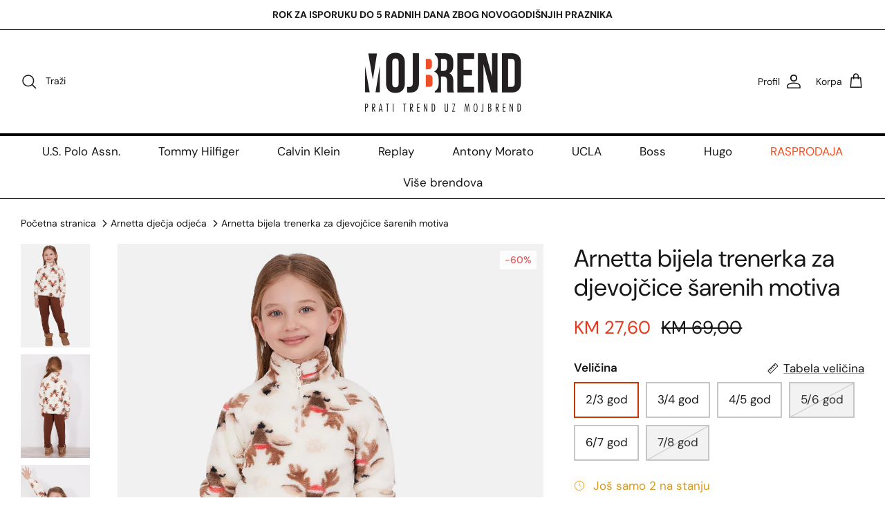

--- FILE ---
content_type: text/html; charset=utf-8
request_url: https://www.mojbrend.ba/products/arnetta-trenerka-za-djevojcice-ar2204-2-cream
body_size: 30897
content:
<!DOCTYPE html><html lang="hr-HR" dir="ltr">
<head>
<script src="//www.mojbrend.ba/cdn/shop/t/23/assets/zero-collection.js?v=23397514884140176211729682609" defer="defer"></script>
  <!-- Hotjar Tracking Code for Mojbrend.ba -->
<script>
    (function(h,o,t,j,a,r){
        h.hj=h.hj||function(){(h.hj.q=h.hj.q||[]).push(arguments)};
        h._hjSettings={hjid:4971863,hjsv:6};
        a=o.getElementsByTagName('head')[0];
        r=o.createElement('script');r.async=1;
        r.src=t+h._hjSettings.hjid+j+h._hjSettings.hjsv;
        a.appendChild(r);
    })(window,document,'https://static.hotjar.com/c/hotjar-','.js?sv=');
</script>
  <!-- Google tag (gtag.js) -->
<script async src="https://www.googletagmanager.com/gtag/js?id=G-VZEKJ6NV8V"></script>
<script>
  window.dataLayer = window.dataLayer || [];
  function gtag(){dataLayer.push(arguments);}
  gtag('js', new Date());

  gtag('config', 'G-VZEKJ6NV8V');
</script>

  
  <!-- Symmetry 5.6.0 -->

    
  <title>
     Arnetta bijela trenerka za djevojčice šarenih motiva | Mojbrend.ba
  </title>

  


<meta charset="utf-8">
<meta name="viewport" content="width=device-width,initial-scale=1.0">
<meta http-equiv="X-UA-Compatible" content="IE=edge">



<meta name="robots" content="index, follow">

<link rel="preconnect" href="https://cdn.shopify.com" crossorigin>
<link rel="preconnect" href="https://fonts.shopify.com" crossorigin>
<link rel="preconnect" href="https://monorail-edge.shopifysvc.com"><link rel="preload" as="font" href="//www.mojbrend.ba/cdn/fonts/dm_sans/dmsans_n4.ec80bd4dd7e1a334c969c265873491ae56018d72.woff2" type="font/woff2" crossorigin><link rel="preload" as="font" href="//www.mojbrend.ba/cdn/fonts/dm_sans/dmsans_n4.ec80bd4dd7e1a334c969c265873491ae56018d72.woff2" type="font/woff2" crossorigin><link rel="preload" as="font" href="//www.mojbrend.ba/cdn/fonts/dm_sans/dmsans_n4.ec80bd4dd7e1a334c969c265873491ae56018d72.woff2" type="font/woff2" crossorigin><link rel="preload" as="font" href="//www.mojbrend.ba/cdn/fonts/dm_sans/dmsans_n4.ec80bd4dd7e1a334c969c265873491ae56018d72.woff2" type="font/woff2" crossorigin><link rel="preload" href="//www.mojbrend.ba/cdn/shop/t/23/assets/vendor.min.js?v=11589511144441591071729682609" as="script">
<link rel="preload" href="//www.mojbrend.ba/cdn/shop/t/23/assets/theme.js?v=163423506226457214431729682609" as="script">


<link rel="canonical" href="https://www.mojbrend.ba/products/arnetta-trenerka-za-djevojcice-ar2204-2-cream">


<link rel="icon" href="//www.mojbrend.ba/cdn/shop/files/sporedni_32px.png?crop=center&height=48&v=1675252753&width=48" type="image/png"><meta name="description" content="Arnetta bijela trenerka za djevojčice u ovlaštenom ARNETTA online outlet shopu u BiH. Dostava za 24-48 sati. Plaćanje pouzećem i karticama.">


<style>
    @font-face {
  font-family: "DM Sans";
  font-weight: 400;
  font-style: normal;
  font-display: fallback;
  src: url("//www.mojbrend.ba/cdn/fonts/dm_sans/dmsans_n4.ec80bd4dd7e1a334c969c265873491ae56018d72.woff2") format("woff2"),
       url("//www.mojbrend.ba/cdn/fonts/dm_sans/dmsans_n4.87bdd914d8a61247b911147ae68e754d695c58a6.woff") format("woff");
}

    @font-face {
  font-family: "DM Sans";
  font-weight: 700;
  font-style: normal;
  font-display: fallback;
  src: url("//www.mojbrend.ba/cdn/fonts/dm_sans/dmsans_n7.97e21d81502002291ea1de8aefb79170c6946ce5.woff2") format("woff2"),
       url("//www.mojbrend.ba/cdn/fonts/dm_sans/dmsans_n7.af5c214f5116410ca1d53a2090665620e78e2e1b.woff") format("woff");
}

    @font-face {
  font-family: "DM Sans";
  font-weight: 500;
  font-style: normal;
  font-display: fallback;
  src: url("//www.mojbrend.ba/cdn/fonts/dm_sans/dmsans_n5.8a0f1984c77eb7186ceb87c4da2173ff65eb012e.woff2") format("woff2"),
       url("//www.mojbrend.ba/cdn/fonts/dm_sans/dmsans_n5.9ad2e755a89e15b3d6c53259daad5fc9609888e6.woff") format("woff");
}

    @font-face {
  font-family: "DM Sans";
  font-weight: 400;
  font-style: italic;
  font-display: fallback;
  src: url("//www.mojbrend.ba/cdn/fonts/dm_sans/dmsans_i4.b8fe05e69ee95d5a53155c346957d8cbf5081c1a.woff2") format("woff2"),
       url("//www.mojbrend.ba/cdn/fonts/dm_sans/dmsans_i4.403fe28ee2ea63e142575c0aa47684d65f8c23a0.woff") format("woff");
}

    @font-face {
  font-family: "DM Sans";
  font-weight: 700;
  font-style: italic;
  font-display: fallback;
  src: url("//www.mojbrend.ba/cdn/fonts/dm_sans/dmsans_i7.52b57f7d7342eb7255084623d98ab83fd96e7f9b.woff2") format("woff2"),
       url("//www.mojbrend.ba/cdn/fonts/dm_sans/dmsans_i7.d5e14ef18a1d4a8ce78a4187580b4eb1759c2eda.woff") format("woff");
}

    @font-face {
  font-family: "DM Sans";
  font-weight: 400;
  font-style: normal;
  font-display: fallback;
  src: url("//www.mojbrend.ba/cdn/fonts/dm_sans/dmsans_n4.ec80bd4dd7e1a334c969c265873491ae56018d72.woff2") format("woff2"),
       url("//www.mojbrend.ba/cdn/fonts/dm_sans/dmsans_n4.87bdd914d8a61247b911147ae68e754d695c58a6.woff") format("woff");
}

    @font-face {
  font-family: "DM Sans";
  font-weight: 400;
  font-style: normal;
  font-display: fallback;
  src: url("//www.mojbrend.ba/cdn/fonts/dm_sans/dmsans_n4.ec80bd4dd7e1a334c969c265873491ae56018d72.woff2") format("woff2"),
       url("//www.mojbrend.ba/cdn/fonts/dm_sans/dmsans_n4.87bdd914d8a61247b911147ae68e754d695c58a6.woff") format("woff");
}

    @font-face {
  font-family: "DM Sans";
  font-weight: 400;
  font-style: normal;
  font-display: fallback;
  src: url("//www.mojbrend.ba/cdn/fonts/dm_sans/dmsans_n4.ec80bd4dd7e1a334c969c265873491ae56018d72.woff2") format("woff2"),
       url("//www.mojbrend.ba/cdn/fonts/dm_sans/dmsans_n4.87bdd914d8a61247b911147ae68e754d695c58a6.woff") format("woff");
}

    @font-face {
  font-family: "DM Sans";
  font-weight: 600;
  font-style: normal;
  font-display: fallback;
  src: url("//www.mojbrend.ba/cdn/fonts/dm_sans/dmsans_n6.70a2453ea926d613c6a2f89af05180d14b3a7c96.woff2") format("woff2"),
       url("//www.mojbrend.ba/cdn/fonts/dm_sans/dmsans_n6.355605667bef215872257574b57fc097044f7e20.woff") format("woff");
}

  </style>

  <meta property="og:site_name" content="MojBrend BIH">
<meta property="og:url" content="https://www.mojbrend.ba/products/arnetta-trenerka-za-djevojcice-ar2204-2-cream">
<meta property="og:title" content="Arnetta bijela trenerka za djevojčice šarenih motiva | Mojbrend.ba">
<meta property="og:type" content="product">
<meta property="og:description" content="Arnetta bijela trenerka za djevojčice u ovlaštenom ARNETTA online outlet shopu u BiH. Dostava za 24-48 sati. Plaćanje pouzećem i karticama."><meta property="og:image" content="http://www.mojbrend.ba/cdn/shop/files/background-editor_output_1d35f30b-ff96-410f-8695-204376c13c99_1200x1200.png?v=1722273264">
  <meta property="og:image:secure_url" content="https://www.mojbrend.ba/cdn/shop/files/background-editor_output_1d35f30b-ff96-410f-8695-204376c13c99_1200x1200.png?v=1722273264">
  <meta property="og:image:width" content="836">
  <meta property="og:image:height" content="1254"><meta property="og:price:amount" content="27,60">
  <meta property="og:price:currency" content="BAM"><meta name="twitter:site" content="@mojbrend?lang=en"><meta name="twitter:card" content="summary_large_image">
<meta name="twitter:title" content="Arnetta bijela trenerka za djevojčice šarenih motiva | Mojbrend.ba">
<meta name="twitter:description" content="Arnetta bijela trenerka za djevojčice u ovlaštenom ARNETTA online outlet shopu u BiH. Dostava za 24-48 sati. Plaćanje pouzećem i karticama.">


  <link href="//www.mojbrend.ba/cdn/shop/t/23/assets/styles.css?v=161822204258471798671729682609" rel="stylesheet" type="text/css" media="all" />
<link href="//www.mojbrend.ba/cdn/shop/t/23/assets/custom-new.css?v=15413608968316884451735214393" rel="stylesheet" type="text/css" media="all" />
<link rel="stylesheet" href="//www.mojbrend.ba/cdn/shop/t/23/assets/swatches.css?v=111612450055183661951767286086" media="print" onload="this.media='all'">
    <noscript><link rel="stylesheet" href="//www.mojbrend.ba/cdn/shop/t/23/assets/swatches.css?v=111612450055183661951767286086"></noscript><script>
    window.theme = window.theme || {};
    theme.money_format_with_product_code_preference = "KM {{amount_with_comma_separator}}";
    theme.money_format_with_cart_code_preference = "KM {{amount_with_comma_separator}}";
    theme.money_format = "KM {{amount_with_comma_separator}}";
    theme.strings = {
      previous: "Prethodno",
      next: "Sljedeće",
      addressError: "Greška adrese",
      addressNoResults: "Nema rezultata za datu adresu",
      addressQueryLimit: "",
      authError: "",
      icon_labels_left: "Lijevo",
      icon_labels_right: "Desno",
      icon_labels_down: "Dole",
      icon_labels_close: "Gore",
      icon_labels_plus: "Plus",
      imageSlider: "Slajder slika",
      cart_terms_confirmation: "Morate prihvatiti opšte uslove kako biste nastavili dalje.",
      products_listing_from: "Od",
      layout_live_search_see_all: "Sve",
      products_product_add_to_cart: "Dodaj u korpu",
      products_variant_no_stock: "Rasprodano",
      products_variant_non_existent: "Nedostupno",
      products_product_pick_a: "Izaberi",
      general_navigation_menu_toggle_aria_label: "Prikaži meni",
      general_accessibility_labels_close: "Zatvori",
      products_product_adding_to_cart: "Dodavanje u korpu",
      products_product_added_to_cart: "Dodano u korpu",
      general_quick_search_pages: "Stranice",
      general_quick_search_no_results: "Za traženi pojam nemamo ništa u ponudi.",
      collections_general_see_all_subcollections: "Pogledaj sve potkategorije"
    };
    theme.routes = {
      cart_url: '/cart',
      cart_add_url: '/cart/add.js',
      cart_change_url: '/cart/change',
      predictive_search_url: '/search/suggest'
    };
    theme.settings = {
      cart_type: "drawer",
      quickbuy_style: "off",
      avoid_orphans: true
    };
    document.documentElement.classList.add('js');
  </script>

  <script>window.performance && window.performance.mark && window.performance.mark('shopify.content_for_header.start');</script><meta id="shopify-digital-wallet" name="shopify-digital-wallet" content="/58467680442/digital_wallets/dialog">
<link rel="alternate" type="application/json+oembed" href="https://www.mojbrend.ba/products/arnetta-trenerka-za-djevojcice-ar2204-2-cream.oembed">
<script async="async" src="/checkouts/internal/preloads.js?locale=hr-BA"></script>
<script id="shopify-features" type="application/json">{"accessToken":"20fd2664b4a8d53941b3c90346befb52","betas":["rich-media-storefront-analytics"],"domain":"www.mojbrend.ba","predictiveSearch":true,"shopId":58467680442,"locale":"hr"}</script>
<script>var Shopify = Shopify || {};
Shopify.shop = "mojbrend-bih.myshopify.com";
Shopify.locale = "hr-HR";
Shopify.currency = {"active":"BAM","rate":"1.0"};
Shopify.country = "BA";
Shopify.theme = {"name":"mojbrend\/master pp upd","id":145887297784,"schema_name":"Symmetry","schema_version":"5.6.0","theme_store_id":null,"role":"main"};
Shopify.theme.handle = "null";
Shopify.theme.style = {"id":null,"handle":null};
Shopify.cdnHost = "www.mojbrend.ba/cdn";
Shopify.routes = Shopify.routes || {};
Shopify.routes.root = "/";</script>
<script type="module">!function(o){(o.Shopify=o.Shopify||{}).modules=!0}(window);</script>
<script>!function(o){function n(){var o=[];function n(){o.push(Array.prototype.slice.apply(arguments))}return n.q=o,n}var t=o.Shopify=o.Shopify||{};t.loadFeatures=n(),t.autoloadFeatures=n()}(window);</script>
<script id="shop-js-analytics" type="application/json">{"pageType":"product"}</script>
<script defer="defer" async type="module" src="//www.mojbrend.ba/cdn/shopifycloud/shop-js/modules/v2/client.init-shop-cart-sync_DuK8k-vV.hr-HR.esm.js"></script>
<script defer="defer" async type="module" src="//www.mojbrend.ba/cdn/shopifycloud/shop-js/modules/v2/chunk.common_BSQxiUWK.esm.js"></script>
<script defer="defer" async type="module" src="//www.mojbrend.ba/cdn/shopifycloud/shop-js/modules/v2/chunk.modal_DQjuLY5x.esm.js"></script>
<script type="module">
  await import("//www.mojbrend.ba/cdn/shopifycloud/shop-js/modules/v2/client.init-shop-cart-sync_DuK8k-vV.hr-HR.esm.js");
await import("//www.mojbrend.ba/cdn/shopifycloud/shop-js/modules/v2/chunk.common_BSQxiUWK.esm.js");
await import("//www.mojbrend.ba/cdn/shopifycloud/shop-js/modules/v2/chunk.modal_DQjuLY5x.esm.js");

  window.Shopify.SignInWithShop?.initShopCartSync?.({"fedCMEnabled":true,"windoidEnabled":true});

</script>
<script>(function() {
  var isLoaded = false;
  function asyncLoad() {
    if (isLoaded) return;
    isLoaded = true;
    var urls = ["\/\/swymv3free-01.azureedge.net\/code\/swym-shopify.js?shop=mojbrend-bih.myshopify.com","https:\/\/assets1.adroll.com\/shopify\/latest\/j\/shopify_rolling_bootstrap_v2.js?adroll_adv_id=D65HQGRXLBEZDGG4NPIGOG\u0026adroll_pix_id=XSH27LJ56BA7JGMIYD3UXE\u0026shop=mojbrend-bih.myshopify.com"];
    for (var i = 0; i < urls.length; i++) {
      var s = document.createElement('script');
      s.type = 'text/javascript';
      s.async = true;
      s.src = urls[i];
      var x = document.getElementsByTagName('script')[0];
      x.parentNode.insertBefore(s, x);
    }
  };
  if(window.attachEvent) {
    window.attachEvent('onload', asyncLoad);
  } else {
    window.addEventListener('load', asyncLoad, false);
  }
})();</script>
<script id="__st">var __st={"a":58467680442,"offset":3600,"reqid":"b341063c-f52a-4e3f-8b24-052d1344056e-1769807734","pageurl":"www.mojbrend.ba\/products\/arnetta-trenerka-za-djevojcice-ar2204-2-cream","u":"dd03b804452c","p":"product","rtyp":"product","rid":7903426412792};</script>
<script>window.ShopifyPaypalV4VisibilityTracking = true;</script>
<script id="captcha-bootstrap">!function(){'use strict';const t='contact',e='account',n='new_comment',o=[[t,t],['blogs',n],['comments',n],[t,'customer']],c=[[e,'customer_login'],[e,'guest_login'],[e,'recover_customer_password'],[e,'create_customer']],r=t=>t.map((([t,e])=>`form[action*='/${t}']:not([data-nocaptcha='true']) input[name='form_type'][value='${e}']`)).join(','),a=t=>()=>t?[...document.querySelectorAll(t)].map((t=>t.form)):[];function s(){const t=[...o],e=r(t);return a(e)}const i='password',u='form_key',d=['recaptcha-v3-token','g-recaptcha-response','h-captcha-response',i],f=()=>{try{return window.sessionStorage}catch{return}},m='__shopify_v',_=t=>t.elements[u];function p(t,e,n=!1){try{const o=window.sessionStorage,c=JSON.parse(o.getItem(e)),{data:r}=function(t){const{data:e,action:n}=t;return t[m]||n?{data:e,action:n}:{data:t,action:n}}(c);for(const[e,n]of Object.entries(r))t.elements[e]&&(t.elements[e].value=n);n&&o.removeItem(e)}catch(o){console.error('form repopulation failed',{error:o})}}const l='form_type',E='cptcha';function T(t){t.dataset[E]=!0}const w=window,h=w.document,L='Shopify',v='ce_forms',y='captcha';let A=!1;((t,e)=>{const n=(g='f06e6c50-85a8-45c8-87d0-21a2b65856fe',I='https://cdn.shopify.com/shopifycloud/storefront-forms-hcaptcha/ce_storefront_forms_captcha_hcaptcha.v1.5.2.iife.js',D={infoText:'Zaštićeno sustavom hCaptcha',privacyText:'Zaštita privatnosti',termsText:'Uvjeti'},(t,e,n)=>{const o=w[L][v],c=o.bindForm;if(c)return c(t,g,e,D).then(n);var r;o.q.push([[t,g,e,D],n]),r=I,A||(h.body.append(Object.assign(h.createElement('script'),{id:'captcha-provider',async:!0,src:r})),A=!0)});var g,I,D;w[L]=w[L]||{},w[L][v]=w[L][v]||{},w[L][v].q=[],w[L][y]=w[L][y]||{},w[L][y].protect=function(t,e){n(t,void 0,e),T(t)},Object.freeze(w[L][y]),function(t,e,n,w,h,L){const[v,y,A,g]=function(t,e,n){const i=e?o:[],u=t?c:[],d=[...i,...u],f=r(d),m=r(i),_=r(d.filter((([t,e])=>n.includes(e))));return[a(f),a(m),a(_),s()]}(w,h,L),I=t=>{const e=t.target;return e instanceof HTMLFormElement?e:e&&e.form},D=t=>v().includes(t);t.addEventListener('submit',(t=>{const e=I(t);if(!e)return;const n=D(e)&&!e.dataset.hcaptchaBound&&!e.dataset.recaptchaBound,o=_(e),c=g().includes(e)&&(!o||!o.value);(n||c)&&t.preventDefault(),c&&!n&&(function(t){try{if(!f())return;!function(t){const e=f();if(!e)return;const n=_(t);if(!n)return;const o=n.value;o&&e.removeItem(o)}(t);const e=Array.from(Array(32),(()=>Math.random().toString(36)[2])).join('');!function(t,e){_(t)||t.append(Object.assign(document.createElement('input'),{type:'hidden',name:u})),t.elements[u].value=e}(t,e),function(t,e){const n=f();if(!n)return;const o=[...t.querySelectorAll(`input[type='${i}']`)].map((({name:t})=>t)),c=[...d,...o],r={};for(const[a,s]of new FormData(t).entries())c.includes(a)||(r[a]=s);n.setItem(e,JSON.stringify({[m]:1,action:t.action,data:r}))}(t,e)}catch(e){console.error('failed to persist form',e)}}(e),e.submit())}));const S=(t,e)=>{t&&!t.dataset[E]&&(n(t,e.some((e=>e===t))),T(t))};for(const o of['focusin','change'])t.addEventListener(o,(t=>{const e=I(t);D(e)&&S(e,y())}));const B=e.get('form_key'),M=e.get(l),P=B&&M;t.addEventListener('DOMContentLoaded',(()=>{const t=y();if(P)for(const e of t)e.elements[l].value===M&&p(e,B);[...new Set([...A(),...v().filter((t=>'true'===t.dataset.shopifyCaptcha))])].forEach((e=>S(e,t)))}))}(h,new URLSearchParams(w.location.search),n,t,e,['guest_login'])})(!1,!0)}();</script>
<script integrity="sha256-4kQ18oKyAcykRKYeNunJcIwy7WH5gtpwJnB7kiuLZ1E=" data-source-attribution="shopify.loadfeatures" defer="defer" src="//www.mojbrend.ba/cdn/shopifycloud/storefront/assets/storefront/load_feature-a0a9edcb.js" crossorigin="anonymous"></script>
<script data-source-attribution="shopify.dynamic_checkout.dynamic.init">var Shopify=Shopify||{};Shopify.PaymentButton=Shopify.PaymentButton||{isStorefrontPortableWallets:!0,init:function(){window.Shopify.PaymentButton.init=function(){};var t=document.createElement("script");t.src="https://www.mojbrend.ba/cdn/shopifycloud/portable-wallets/latest/portable-wallets.hr.js",t.type="module",document.head.appendChild(t)}};
</script>
<script data-source-attribution="shopify.dynamic_checkout.buyer_consent">
  function portableWalletsHideBuyerConsent(e){var t=document.getElementById("shopify-buyer-consent"),n=document.getElementById("shopify-subscription-policy-button");t&&n&&(t.classList.add("hidden"),t.setAttribute("aria-hidden","true"),n.removeEventListener("click",e))}function portableWalletsShowBuyerConsent(e){var t=document.getElementById("shopify-buyer-consent"),n=document.getElementById("shopify-subscription-policy-button");t&&n&&(t.classList.remove("hidden"),t.removeAttribute("aria-hidden"),n.addEventListener("click",e))}window.Shopify?.PaymentButton&&(window.Shopify.PaymentButton.hideBuyerConsent=portableWalletsHideBuyerConsent,window.Shopify.PaymentButton.showBuyerConsent=portableWalletsShowBuyerConsent);
</script>
<script>
  function portableWalletsCleanup(e){e&&e.src&&console.error("Failed to load portable wallets script "+e.src);var t=document.querySelectorAll("shopify-accelerated-checkout .shopify-payment-button__skeleton, shopify-accelerated-checkout-cart .wallet-cart-button__skeleton"),e=document.getElementById("shopify-buyer-consent");for(let e=0;e<t.length;e++)t[e].remove();e&&e.remove()}function portableWalletsNotLoadedAsModule(e){e instanceof ErrorEvent&&"string"==typeof e.message&&e.message.includes("import.meta")&&"string"==typeof e.filename&&e.filename.includes("portable-wallets")&&(window.removeEventListener("error",portableWalletsNotLoadedAsModule),window.Shopify.PaymentButton.failedToLoad=e,"loading"===document.readyState?document.addEventListener("DOMContentLoaded",window.Shopify.PaymentButton.init):window.Shopify.PaymentButton.init())}window.addEventListener("error",portableWalletsNotLoadedAsModule);
</script>

<script type="module" src="https://www.mojbrend.ba/cdn/shopifycloud/portable-wallets/latest/portable-wallets.hr.js" onError="portableWalletsCleanup(this)" crossorigin="anonymous"></script>
<script nomodule>
  document.addEventListener("DOMContentLoaded", portableWalletsCleanup);
</script>

<link id="shopify-accelerated-checkout-styles" rel="stylesheet" media="screen" href="https://www.mojbrend.ba/cdn/shopifycloud/portable-wallets/latest/accelerated-checkout-backwards-compat.css" crossorigin="anonymous">
<style id="shopify-accelerated-checkout-cart">
        #shopify-buyer-consent {
  margin-top: 1em;
  display: inline-block;
  width: 100%;
}

#shopify-buyer-consent.hidden {
  display: none;
}

#shopify-subscription-policy-button {
  background: none;
  border: none;
  padding: 0;
  text-decoration: underline;
  font-size: inherit;
  cursor: pointer;
}

#shopify-subscription-policy-button::before {
  box-shadow: none;
}

      </style>
<script id="sections-script" data-sections="product-recommendations" defer="defer" src="//www.mojbrend.ba/cdn/shop/t/23/compiled_assets/scripts.js?v=23744"></script>
<script>window.performance && window.performance.mark && window.performance.mark('shopify.content_for_header.end');</script>

<!-- Font icon for header icons -->
<link href="https://wishlisthero-assets.revampco.com/safe-icons/css/wishlisthero-icons.css" rel="stylesheet"/>
<!-- Style for floating buttons and others -->
<style type="text/css">
    .wishlisthero-floating {
        position: absolute;
          right:5px;
        top: 5px;
        z-index: 23;
        border-radius: 100%;
    }

    .wishlisthero-floating:hover {
        background-color: rgba(0, 0, 0, 0.05);
    }

    .wishlisthero-floating button {
        font-size: 20px !important;
        width: 40px !important;
        padding: 0.125em 0 0 !important;
    }
.MuiTypography-body2 ,.MuiTypography-body1 ,.MuiTypography-caption ,.MuiTypography-button ,.MuiTypography-h1 ,.MuiTypography-h2 ,.MuiTypography-h3 ,.MuiTypography-h4 ,.MuiTypography-h5 ,.MuiTypography-h6 ,.MuiTypography-subtitle1 ,.MuiTypography-subtitle2 ,.MuiTypography-overline , MuiButton-root,  .MuiCardHeader-title a{
     font-family: inherit !important; /*Roboto, Helvetica, Arial, sans-serif;*/
}
.MuiTypography-h1 , .MuiTypography-h2 , .MuiTypography-h3 , .MuiTypography-h4 , .MuiTypography-h5 , .MuiTypography-h6 ,  .MuiCardHeader-title a{
     font-family: ,  !important;
     font-family: ,  !important;
     font-family: ,  !important;
     font-family: ,  !important;
}

    /****************************************************************************************/
    /* For some theme shared view need some spacing */
    /*
    #wishlist-hero-shared-list-view {
  margin-top: 15px;
  margin-bottom: 15px;
}
#wishlist-hero-shared-list-view h1 {
  padding-left: 5px;
}

#wishlisthero-product-page-button-container {
  padding-top: 15px;
}
*/
    /****************************************************************************************/
    /* #wishlisthero-product-page-button-container button {
  padding-left: 1px !important;
} */
    /****************************************************************************************/
    /* Customize the indicator when wishlist has items AND the normal indicator not working */
/*     span.wishlist-hero-items-count {

  top: 0px;
  right: -6px;



}

@media screen and (max-width: 749px){
.wishlisthero-product-page-button-container{
width:100%
}
.wishlisthero-product-page-button-container button{
 margin-left:auto !important; margin-right: auto !important;
}
}
@media screen and (max-width: 749px) {
span.wishlist-hero-items-count {
top: 10px;
right: 3px;
}
}*/
</style>
<script>window.wishlisthero_cartDotClasses=['site-header__cart-count', 'is-visible'];</script>
 <script type='text/javascript'>try{
   window.WishListHero_setting = {"ButtonColor":"rgba(213, 23, 0, 1)","IconColor":"rgba(255, 255, 255, 1)","IconType":"Heart","ButtonTextBeforeAdding":"DODAJ LISTI ŽELJA","ButtonTextAfterAdding":"DODANO U LISTU ŽELJA","AnimationAfterAddition":"Blink","ButtonTextAddToCart":"DODAJ U KORPU","ButtonTextOutOfStock":"NEMA NA STANJU","ButtonTextAddAllToCart":"DODAJ SVE U KORPU","ButtonTextRemoveAllToCart":"UKLONI SVE IZ LISTE ŽELJA","AddedProductNotificationText":"Artikal uspješno dodan u listu želja","AddedProductToCartNotificationText":"Artikal uspješno dodan korpu","ViewCartLinkText":"Prikaži korpu","SharePopup_TitleText":"Podijeli moju listu želja","SharePopup_shareBtnText":"Podijeli","SharePopup_shareHederText":"Podijeli na druđtvenim mrežama","SharePopup_shareCopyText":"Ili kopiraj link liste želja","SharePopup_shareCancelBtnText":"Prekid","SharePopup_shareCopyBtnText":"Kopiraj","SendEMailPopup_BtnText":"Pošalji e-mail","SendEMailPopup_FromText":"Pošiljalac","SendEMailPopup_ToText":"Prrimalac","SendEMailPopup_BodyText":"Tekst","SendEMailPopup_SendBtnText":"Pošalji","SendEMailPopup_TitleText":"Pošalji listu želja putem e-maila","AddProductMessageText":"Jeste li sigurni da želite sve dodati u korpu?","RemoveProductMessageText":"Jeste li sigurni da želite ukloniti artikal iz liste želja?","RemoveAllProductMessageText":"Jeste li sigurni da želite ukloniti sve artikle iz liste želja?","RemovedProductNotificationText":"Artikal uspješno uklonjen iz liste želja","AddAllOutOfStockProductNotificationText":"Desila se greška prilikom dodavanja artikala u korpu.","RemovePopupOkText":"OK","RemovePopup_HeaderText":"Da li ste sigurni?","ViewWishlistText":"Prikaži listu želja","EmptyWishlistText":"Nema artikala u ovoj listi želja","BuyNowButtonText":"KUPI ODMAH","BuyNowButtonColor":"rgb(144, 86, 162)","BuyNowTextButtonColor":"rgb(255, 255, 255)","Wishlist_Title":"Moja lista želja","WishlistHeaderTitleAlignment":"Left","WishlistProductImageSize":"Normal","PriceColor":"rgb(0, 122, 206)","HeaderFontSize":"30","PriceFontSize":"18","ProductNameFontSize":"16","LaunchPointType":"floating_point","DisplayWishlistAs":"popup_window","DisplayButtonAs":"text_with_icon","PopupSize":"md","HideAddToCartButton":true,"NoRedirectAfterAddToCart":false,"DisableGuestCustomer":false,"LoginPopupContent":"Prijavite se za listu želja na više uređaja","LoginPopupLoginBtnText":"Prijava","LoginPopupContentFontSize":"20","NotificationPopupPosition":"right","WishlistButtonTextColor":"rgba(255, 255, 255, 1)","EnableRemoveFromWishlistAfterAddButtonText":"UKLONI IZ LISTE ŽELJA","_id":"638cfa4a73c71c1b36c6a082","EnableCollection":false,"EnableShare":true,"RemovePowerBy":false,"EnableFBPixel":false,"DisapleApp":true,"FloatPointPossition":"bottom_right","HeartStateToggle":true,"HeaderMenuItemsIndicator":true,"EnableRemoveFromWishlistAfterAdd":true,"CollectionViewAddedToWishlistIconBackgroundColor":"","CollectionViewAddedToWishlistIconColor":"","CollectionViewIconBackgroundColor":"","CollectionViewIconColor":"","Shop":"mojbrend-bih.myshopify.com","shop":"mojbrend-bih.myshopify.com","Status":"Active","Plan":"FREE"};  
  }catch(e){ console.error('Error loading config',e); } </script>
<!-- 
<link rel="canonical" href="https://www.mojbrend.ba/products/arnetta-trenerka-za-djevojcice-ar2204-2-cream" />
 -->
<link href="https://monorail-edge.shopifysvc.com" rel="dns-prefetch">
<script>(function(){if ("sendBeacon" in navigator && "performance" in window) {try {var session_token_from_headers = performance.getEntriesByType('navigation')[0].serverTiming.find(x => x.name == '_s').description;} catch {var session_token_from_headers = undefined;}var session_cookie_matches = document.cookie.match(/_shopify_s=([^;]*)/);var session_token_from_cookie = session_cookie_matches && session_cookie_matches.length === 2 ? session_cookie_matches[1] : "";var session_token = session_token_from_headers || session_token_from_cookie || "";function handle_abandonment_event(e) {var entries = performance.getEntries().filter(function(entry) {return /monorail-edge.shopifysvc.com/.test(entry.name);});if (!window.abandonment_tracked && entries.length === 0) {window.abandonment_tracked = true;var currentMs = Date.now();var navigation_start = performance.timing.navigationStart;var payload = {shop_id: 58467680442,url: window.location.href,navigation_start,duration: currentMs - navigation_start,session_token,page_type: "product"};window.navigator.sendBeacon("https://monorail-edge.shopifysvc.com/v1/produce", JSON.stringify({schema_id: "online_store_buyer_site_abandonment/1.1",payload: payload,metadata: {event_created_at_ms: currentMs,event_sent_at_ms: currentMs}}));}}window.addEventListener('pagehide', handle_abandonment_event);}}());</script>
<script id="web-pixels-manager-setup">(function e(e,d,r,n,o){if(void 0===o&&(o={}),!Boolean(null===(a=null===(i=window.Shopify)||void 0===i?void 0:i.analytics)||void 0===a?void 0:a.replayQueue)){var i,a;window.Shopify=window.Shopify||{};var t=window.Shopify;t.analytics=t.analytics||{};var s=t.analytics;s.replayQueue=[],s.publish=function(e,d,r){return s.replayQueue.push([e,d,r]),!0};try{self.performance.mark("wpm:start")}catch(e){}var l=function(){var e={modern:/Edge?\/(1{2}[4-9]|1[2-9]\d|[2-9]\d{2}|\d{4,})\.\d+(\.\d+|)|Firefox\/(1{2}[4-9]|1[2-9]\d|[2-9]\d{2}|\d{4,})\.\d+(\.\d+|)|Chrom(ium|e)\/(9{2}|\d{3,})\.\d+(\.\d+|)|(Maci|X1{2}).+ Version\/(15\.\d+|(1[6-9]|[2-9]\d|\d{3,})\.\d+)([,.]\d+|)( \(\w+\)|)( Mobile\/\w+|) Safari\/|Chrome.+OPR\/(9{2}|\d{3,})\.\d+\.\d+|(CPU[ +]OS|iPhone[ +]OS|CPU[ +]iPhone|CPU IPhone OS|CPU iPad OS)[ +]+(15[._]\d+|(1[6-9]|[2-9]\d|\d{3,})[._]\d+)([._]\d+|)|Android:?[ /-](13[3-9]|1[4-9]\d|[2-9]\d{2}|\d{4,})(\.\d+|)(\.\d+|)|Android.+Firefox\/(13[5-9]|1[4-9]\d|[2-9]\d{2}|\d{4,})\.\d+(\.\d+|)|Android.+Chrom(ium|e)\/(13[3-9]|1[4-9]\d|[2-9]\d{2}|\d{4,})\.\d+(\.\d+|)|SamsungBrowser\/([2-9]\d|\d{3,})\.\d+/,legacy:/Edge?\/(1[6-9]|[2-9]\d|\d{3,})\.\d+(\.\d+|)|Firefox\/(5[4-9]|[6-9]\d|\d{3,})\.\d+(\.\d+|)|Chrom(ium|e)\/(5[1-9]|[6-9]\d|\d{3,})\.\d+(\.\d+|)([\d.]+$|.*Safari\/(?![\d.]+ Edge\/[\d.]+$))|(Maci|X1{2}).+ Version\/(10\.\d+|(1[1-9]|[2-9]\d|\d{3,})\.\d+)([,.]\d+|)( \(\w+\)|)( Mobile\/\w+|) Safari\/|Chrome.+OPR\/(3[89]|[4-9]\d|\d{3,})\.\d+\.\d+|(CPU[ +]OS|iPhone[ +]OS|CPU[ +]iPhone|CPU IPhone OS|CPU iPad OS)[ +]+(10[._]\d+|(1[1-9]|[2-9]\d|\d{3,})[._]\d+)([._]\d+|)|Android:?[ /-](13[3-9]|1[4-9]\d|[2-9]\d{2}|\d{4,})(\.\d+|)(\.\d+|)|Mobile Safari.+OPR\/([89]\d|\d{3,})\.\d+\.\d+|Android.+Firefox\/(13[5-9]|1[4-9]\d|[2-9]\d{2}|\d{4,})\.\d+(\.\d+|)|Android.+Chrom(ium|e)\/(13[3-9]|1[4-9]\d|[2-9]\d{2}|\d{4,})\.\d+(\.\d+|)|Android.+(UC? ?Browser|UCWEB|U3)[ /]?(15\.([5-9]|\d{2,})|(1[6-9]|[2-9]\d|\d{3,})\.\d+)\.\d+|SamsungBrowser\/(5\.\d+|([6-9]|\d{2,})\.\d+)|Android.+MQ{2}Browser\/(14(\.(9|\d{2,})|)|(1[5-9]|[2-9]\d|\d{3,})(\.\d+|))(\.\d+|)|K[Aa][Ii]OS\/(3\.\d+|([4-9]|\d{2,})\.\d+)(\.\d+|)/},d=e.modern,r=e.legacy,n=navigator.userAgent;return n.match(d)?"modern":n.match(r)?"legacy":"unknown"}(),u="modern"===l?"modern":"legacy",c=(null!=n?n:{modern:"",legacy:""})[u],f=function(e){return[e.baseUrl,"/wpm","/b",e.hashVersion,"modern"===e.buildTarget?"m":"l",".js"].join("")}({baseUrl:d,hashVersion:r,buildTarget:u}),m=function(e){var d=e.version,r=e.bundleTarget,n=e.surface,o=e.pageUrl,i=e.monorailEndpoint;return{emit:function(e){var a=e.status,t=e.errorMsg,s=(new Date).getTime(),l=JSON.stringify({metadata:{event_sent_at_ms:s},events:[{schema_id:"web_pixels_manager_load/3.1",payload:{version:d,bundle_target:r,page_url:o,status:a,surface:n,error_msg:t},metadata:{event_created_at_ms:s}}]});if(!i)return console&&console.warn&&console.warn("[Web Pixels Manager] No Monorail endpoint provided, skipping logging."),!1;try{return self.navigator.sendBeacon.bind(self.navigator)(i,l)}catch(e){}var u=new XMLHttpRequest;try{return u.open("POST",i,!0),u.setRequestHeader("Content-Type","text/plain"),u.send(l),!0}catch(e){return console&&console.warn&&console.warn("[Web Pixels Manager] Got an unhandled error while logging to Monorail."),!1}}}}({version:r,bundleTarget:l,surface:e.surface,pageUrl:self.location.href,monorailEndpoint:e.monorailEndpoint});try{o.browserTarget=l,function(e){var d=e.src,r=e.async,n=void 0===r||r,o=e.onload,i=e.onerror,a=e.sri,t=e.scriptDataAttributes,s=void 0===t?{}:t,l=document.createElement("script"),u=document.querySelector("head"),c=document.querySelector("body");if(l.async=n,l.src=d,a&&(l.integrity=a,l.crossOrigin="anonymous"),s)for(var f in s)if(Object.prototype.hasOwnProperty.call(s,f))try{l.dataset[f]=s[f]}catch(e){}if(o&&l.addEventListener("load",o),i&&l.addEventListener("error",i),u)u.appendChild(l);else{if(!c)throw new Error("Did not find a head or body element to append the script");c.appendChild(l)}}({src:f,async:!0,onload:function(){if(!function(){var e,d;return Boolean(null===(d=null===(e=window.Shopify)||void 0===e?void 0:e.analytics)||void 0===d?void 0:d.initialized)}()){var d=window.webPixelsManager.init(e)||void 0;if(d){var r=window.Shopify.analytics;r.replayQueue.forEach((function(e){var r=e[0],n=e[1],o=e[2];d.publishCustomEvent(r,n,o)})),r.replayQueue=[],r.publish=d.publishCustomEvent,r.visitor=d.visitor,r.initialized=!0}}},onerror:function(){return m.emit({status:"failed",errorMsg:"".concat(f," has failed to load")})},sri:function(e){var d=/^sha384-[A-Za-z0-9+/=]+$/;return"string"==typeof e&&d.test(e)}(c)?c:"",scriptDataAttributes:o}),m.emit({status:"loading"})}catch(e){m.emit({status:"failed",errorMsg:(null==e?void 0:e.message)||"Unknown error"})}}})({shopId: 58467680442,storefrontBaseUrl: "https://www.mojbrend.ba",extensionsBaseUrl: "https://extensions.shopifycdn.com/cdn/shopifycloud/web-pixels-manager",monorailEndpoint: "https://monorail-edge.shopifysvc.com/unstable/produce_batch",surface: "storefront-renderer",enabledBetaFlags: ["2dca8a86"],webPixelsConfigList: [{"id":"1206714616","configuration":"{\"shop\":\"mojbrend-bih.myshopify.com\",\"url\":\"https:\\\/\\\/sortwise.mezereon.net\\\/t\"}","eventPayloadVersion":"v1","runtimeContext":"STRICT","scriptVersion":"579b5f992a826639b4d57a96366277e3","type":"APP","apiClientId":216838471681,"privacyPurposes":["ANALYTICS"],"dataSharingAdjustments":{"protectedCustomerApprovalScopes":["read_customer_personal_data"]}},{"id":"567247096","configuration":"{\"config\":\"{\\\"pixel_id\\\":\\\"G-VZEKJ6NV8V\\\",\\\"gtag_events\\\":[{\\\"type\\\":\\\"begin_checkout\\\",\\\"action_label\\\":\\\"G-VZEKJ6NV8V\\\"},{\\\"type\\\":\\\"search\\\",\\\"action_label\\\":\\\"G-VZEKJ6NV8V\\\"},{\\\"type\\\":\\\"view_item\\\",\\\"action_label\\\":[\\\"G-VZEKJ6NV8V\\\",\\\"MC-707RG3EKJD\\\"]},{\\\"type\\\":\\\"purchase\\\",\\\"action_label\\\":[\\\"G-VZEKJ6NV8V\\\",\\\"MC-707RG3EKJD\\\"]},{\\\"type\\\":\\\"page_view\\\",\\\"action_label\\\":[\\\"G-VZEKJ6NV8V\\\",\\\"MC-707RG3EKJD\\\"]},{\\\"type\\\":\\\"add_payment_info\\\",\\\"action_label\\\":\\\"G-VZEKJ6NV8V\\\"},{\\\"type\\\":\\\"add_to_cart\\\",\\\"action_label\\\":\\\"G-VZEKJ6NV8V\\\"}],\\\"enable_monitoring_mode\\\":false}\"}","eventPayloadVersion":"v1","runtimeContext":"OPEN","scriptVersion":"b2a88bafab3e21179ed38636efcd8a93","type":"APP","apiClientId":1780363,"privacyPurposes":[],"dataSharingAdjustments":{"protectedCustomerApprovalScopes":["read_customer_address","read_customer_email","read_customer_name","read_customer_personal_data","read_customer_phone"]}},{"id":"213057784","configuration":"{\"pixel_id\":\"216389464454474\",\"pixel_type\":\"facebook_pixel\",\"metaapp_system_user_token\":\"-\"}","eventPayloadVersion":"v1","runtimeContext":"OPEN","scriptVersion":"ca16bc87fe92b6042fbaa3acc2fbdaa6","type":"APP","apiClientId":2329312,"privacyPurposes":["ANALYTICS","MARKETING","SALE_OF_DATA"],"dataSharingAdjustments":{"protectedCustomerApprovalScopes":["read_customer_address","read_customer_email","read_customer_name","read_customer_personal_data","read_customer_phone"]}},{"id":"179306744","configuration":"{\"myshopifyDomain\":\"mojbrend-bih.myshopify.com\"}","eventPayloadVersion":"v1","runtimeContext":"STRICT","scriptVersion":"23b97d18e2aa74363140dc29c9284e87","type":"APP","apiClientId":2775569,"privacyPurposes":["ANALYTICS","MARKETING","SALE_OF_DATA"],"dataSharingAdjustments":{"protectedCustomerApprovalScopes":["read_customer_address","read_customer_email","read_customer_name","read_customer_phone","read_customer_personal_data"]}},{"id":"shopify-app-pixel","configuration":"{}","eventPayloadVersion":"v1","runtimeContext":"STRICT","scriptVersion":"0450","apiClientId":"shopify-pixel","type":"APP","privacyPurposes":["ANALYTICS","MARKETING"]},{"id":"shopify-custom-pixel","eventPayloadVersion":"v1","runtimeContext":"LAX","scriptVersion":"0450","apiClientId":"shopify-pixel","type":"CUSTOM","privacyPurposes":["ANALYTICS","MARKETING"]}],isMerchantRequest: false,initData: {"shop":{"name":"MojBrend BIH","paymentSettings":{"currencyCode":"BAM"},"myshopifyDomain":"mojbrend-bih.myshopify.com","countryCode":"BA","storefrontUrl":"https:\/\/www.mojbrend.ba"},"customer":null,"cart":null,"checkout":null,"productVariants":[{"price":{"amount":27.6,"currencyCode":"BAM"},"product":{"title":"Arnetta bijela trenerka za djevojčice šarenih motiva","vendor":"ARNETTA","id":"7903426412792","untranslatedTitle":"Arnetta bijela trenerka za djevojčice šarenih motiva","url":"\/products\/arnetta-trenerka-za-djevojcice-ar2204-2-cream","type":"Djevojčice"},"id":"43558974947576","image":{"src":"\/\/www.mojbrend.ba\/cdn\/shop\/files\/background-editor_output_1d35f30b-ff96-410f-8695-204376c13c99.png?v=1722273264"},"sku":"AR2204-2-Cream","title":"2\/3 god","untranslatedTitle":"2\/3 god"},{"price":{"amount":27.6,"currencyCode":"BAM"},"product":{"title":"Arnetta bijela trenerka za djevojčice šarenih motiva","vendor":"ARNETTA","id":"7903426412792","untranslatedTitle":"Arnetta bijela trenerka za djevojčice šarenih motiva","url":"\/products\/arnetta-trenerka-za-djevojcice-ar2204-2-cream","type":"Djevojčice"},"id":"43558974914808","image":{"src":"\/\/www.mojbrend.ba\/cdn\/shop\/files\/background-editor_output_1d35f30b-ff96-410f-8695-204376c13c99.png?v=1722273264"},"sku":"AR2204-2-Cream","title":"3\/4 god","untranslatedTitle":"3\/4 god"},{"price":{"amount":27.6,"currencyCode":"BAM"},"product":{"title":"Arnetta bijela trenerka za djevojčice šarenih motiva","vendor":"ARNETTA","id":"7903426412792","untranslatedTitle":"Arnetta bijela trenerka za djevojčice šarenih motiva","url":"\/products\/arnetta-trenerka-za-djevojcice-ar2204-2-cream","type":"Djevojčice"},"id":"43558974882040","image":{"src":"\/\/www.mojbrend.ba\/cdn\/shop\/files\/background-editor_output_1d35f30b-ff96-410f-8695-204376c13c99.png?v=1722273264"},"sku":"AR2204-2-Cream","title":"4\/5 god","untranslatedTitle":"4\/5 god"},{"price":{"amount":27.6,"currencyCode":"BAM"},"product":{"title":"Arnetta bijela trenerka za djevojčice šarenih motiva","vendor":"ARNETTA","id":"7903426412792","untranslatedTitle":"Arnetta bijela trenerka za djevojčice šarenih motiva","url":"\/products\/arnetta-trenerka-za-djevojcice-ar2204-2-cream","type":"Djevojčice"},"id":"43558974849272","image":{"src":"\/\/www.mojbrend.ba\/cdn\/shop\/files\/background-editor_output_1d35f30b-ff96-410f-8695-204376c13c99.png?v=1722273264"},"sku":"AR2204-2-Cream","title":"5\/6 god","untranslatedTitle":"5\/6 god"},{"price":{"amount":27.6,"currencyCode":"BAM"},"product":{"title":"Arnetta bijela trenerka za djevojčice šarenih motiva","vendor":"ARNETTA","id":"7903426412792","untranslatedTitle":"Arnetta bijela trenerka za djevojčice šarenih motiva","url":"\/products\/arnetta-trenerka-za-djevojcice-ar2204-2-cream","type":"Djevojčice"},"id":"43558974816504","image":{"src":"\/\/www.mojbrend.ba\/cdn\/shop\/files\/background-editor_output_1d35f30b-ff96-410f-8695-204376c13c99.png?v=1722273264"},"sku":"AR2204-2-Cream","title":"6\/7 god","untranslatedTitle":"6\/7 god"},{"price":{"amount":27.6,"currencyCode":"BAM"},"product":{"title":"Arnetta bijela trenerka za djevojčice šarenih motiva","vendor":"ARNETTA","id":"7903426412792","untranslatedTitle":"Arnetta bijela trenerka za djevojčice šarenih motiva","url":"\/products\/arnetta-trenerka-za-djevojcice-ar2204-2-cream","type":"Djevojčice"},"id":"43558974783736","image":{"src":"\/\/www.mojbrend.ba\/cdn\/shop\/files\/background-editor_output_1d35f30b-ff96-410f-8695-204376c13c99.png?v=1722273264"},"sku":"AR2204-2-Cream","title":"7\/8 god","untranslatedTitle":"7\/8 god"}],"purchasingCompany":null},},"https://www.mojbrend.ba/cdn","1d2a099fw23dfb22ep557258f5m7a2edbae",{"modern":"","legacy":""},{"shopId":"58467680442","storefrontBaseUrl":"https:\/\/www.mojbrend.ba","extensionBaseUrl":"https:\/\/extensions.shopifycdn.com\/cdn\/shopifycloud\/web-pixels-manager","surface":"storefront-renderer","enabledBetaFlags":"[\"2dca8a86\"]","isMerchantRequest":"false","hashVersion":"1d2a099fw23dfb22ep557258f5m7a2edbae","publish":"custom","events":"[[\"page_viewed\",{}],[\"product_viewed\",{\"productVariant\":{\"price\":{\"amount\":27.6,\"currencyCode\":\"BAM\"},\"product\":{\"title\":\"Arnetta bijela trenerka za djevojčice šarenih motiva\",\"vendor\":\"ARNETTA\",\"id\":\"7903426412792\",\"untranslatedTitle\":\"Arnetta bijela trenerka za djevojčice šarenih motiva\",\"url\":\"\/products\/arnetta-trenerka-za-djevojcice-ar2204-2-cream\",\"type\":\"Djevojčice\"},\"id\":\"43558974947576\",\"image\":{\"src\":\"\/\/www.mojbrend.ba\/cdn\/shop\/files\/background-editor_output_1d35f30b-ff96-410f-8695-204376c13c99.png?v=1722273264\"},\"sku\":\"AR2204-2-Cream\",\"title\":\"2\/3 god\",\"untranslatedTitle\":\"2\/3 god\"}}]]"});</script><script>
  window.ShopifyAnalytics = window.ShopifyAnalytics || {};
  window.ShopifyAnalytics.meta = window.ShopifyAnalytics.meta || {};
  window.ShopifyAnalytics.meta.currency = 'BAM';
  var meta = {"product":{"id":7903426412792,"gid":"gid:\/\/shopify\/Product\/7903426412792","vendor":"ARNETTA","type":"Djevojčice","handle":"arnetta-trenerka-za-djevojcice-ar2204-2-cream","variants":[{"id":43558974947576,"price":2760,"name":"Arnetta bijela trenerka za djevojčice šarenih motiva - 2\/3 god","public_title":"2\/3 god","sku":"AR2204-2-Cream"},{"id":43558974914808,"price":2760,"name":"Arnetta bijela trenerka za djevojčice šarenih motiva - 3\/4 god","public_title":"3\/4 god","sku":"AR2204-2-Cream"},{"id":43558974882040,"price":2760,"name":"Arnetta bijela trenerka za djevojčice šarenih motiva - 4\/5 god","public_title":"4\/5 god","sku":"AR2204-2-Cream"},{"id":43558974849272,"price":2760,"name":"Arnetta bijela trenerka za djevojčice šarenih motiva - 5\/6 god","public_title":"5\/6 god","sku":"AR2204-2-Cream"},{"id":43558974816504,"price":2760,"name":"Arnetta bijela trenerka za djevojčice šarenih motiva - 6\/7 god","public_title":"6\/7 god","sku":"AR2204-2-Cream"},{"id":43558974783736,"price":2760,"name":"Arnetta bijela trenerka za djevojčice šarenih motiva - 7\/8 god","public_title":"7\/8 god","sku":"AR2204-2-Cream"}],"remote":false},"page":{"pageType":"product","resourceType":"product","resourceId":7903426412792,"requestId":"b341063c-f52a-4e3f-8b24-052d1344056e-1769807734"}};
  for (var attr in meta) {
    window.ShopifyAnalytics.meta[attr] = meta[attr];
  }
</script>
<script class="analytics">
  (function () {
    var customDocumentWrite = function(content) {
      var jquery = null;

      if (window.jQuery) {
        jquery = window.jQuery;
      } else if (window.Checkout && window.Checkout.$) {
        jquery = window.Checkout.$;
      }

      if (jquery) {
        jquery('body').append(content);
      }
    };

    var hasLoggedConversion = function(token) {
      if (token) {
        return document.cookie.indexOf('loggedConversion=' + token) !== -1;
      }
      return false;
    }

    var setCookieIfConversion = function(token) {
      if (token) {
        var twoMonthsFromNow = new Date(Date.now());
        twoMonthsFromNow.setMonth(twoMonthsFromNow.getMonth() + 2);

        document.cookie = 'loggedConversion=' + token + '; expires=' + twoMonthsFromNow;
      }
    }

    var trekkie = window.ShopifyAnalytics.lib = window.trekkie = window.trekkie || [];
    if (trekkie.integrations) {
      return;
    }
    trekkie.methods = [
      'identify',
      'page',
      'ready',
      'track',
      'trackForm',
      'trackLink'
    ];
    trekkie.factory = function(method) {
      return function() {
        var args = Array.prototype.slice.call(arguments);
        args.unshift(method);
        trekkie.push(args);
        return trekkie;
      };
    };
    for (var i = 0; i < trekkie.methods.length; i++) {
      var key = trekkie.methods[i];
      trekkie[key] = trekkie.factory(key);
    }
    trekkie.load = function(config) {
      trekkie.config = config || {};
      trekkie.config.initialDocumentCookie = document.cookie;
      var first = document.getElementsByTagName('script')[0];
      var script = document.createElement('script');
      script.type = 'text/javascript';
      script.onerror = function(e) {
        var scriptFallback = document.createElement('script');
        scriptFallback.type = 'text/javascript';
        scriptFallback.onerror = function(error) {
                var Monorail = {
      produce: function produce(monorailDomain, schemaId, payload) {
        var currentMs = new Date().getTime();
        var event = {
          schema_id: schemaId,
          payload: payload,
          metadata: {
            event_created_at_ms: currentMs,
            event_sent_at_ms: currentMs
          }
        };
        return Monorail.sendRequest("https://" + monorailDomain + "/v1/produce", JSON.stringify(event));
      },
      sendRequest: function sendRequest(endpointUrl, payload) {
        // Try the sendBeacon API
        if (window && window.navigator && typeof window.navigator.sendBeacon === 'function' && typeof window.Blob === 'function' && !Monorail.isIos12()) {
          var blobData = new window.Blob([payload], {
            type: 'text/plain'
          });

          if (window.navigator.sendBeacon(endpointUrl, blobData)) {
            return true;
          } // sendBeacon was not successful

        } // XHR beacon

        var xhr = new XMLHttpRequest();

        try {
          xhr.open('POST', endpointUrl);
          xhr.setRequestHeader('Content-Type', 'text/plain');
          xhr.send(payload);
        } catch (e) {
          console.log(e);
        }

        return false;
      },
      isIos12: function isIos12() {
        return window.navigator.userAgent.lastIndexOf('iPhone; CPU iPhone OS 12_') !== -1 || window.navigator.userAgent.lastIndexOf('iPad; CPU OS 12_') !== -1;
      }
    };
    Monorail.produce('monorail-edge.shopifysvc.com',
      'trekkie_storefront_load_errors/1.1',
      {shop_id: 58467680442,
      theme_id: 145887297784,
      app_name: "storefront",
      context_url: window.location.href,
      source_url: "//www.mojbrend.ba/cdn/s/trekkie.storefront.c59ea00e0474b293ae6629561379568a2d7c4bba.min.js"});

        };
        scriptFallback.async = true;
        scriptFallback.src = '//www.mojbrend.ba/cdn/s/trekkie.storefront.c59ea00e0474b293ae6629561379568a2d7c4bba.min.js';
        first.parentNode.insertBefore(scriptFallback, first);
      };
      script.async = true;
      script.src = '//www.mojbrend.ba/cdn/s/trekkie.storefront.c59ea00e0474b293ae6629561379568a2d7c4bba.min.js';
      first.parentNode.insertBefore(script, first);
    };
    trekkie.load(
      {"Trekkie":{"appName":"storefront","development":false,"defaultAttributes":{"shopId":58467680442,"isMerchantRequest":null,"themeId":145887297784,"themeCityHash":"16381951481346161206","contentLanguage":"hr-HR","currency":"BAM","eventMetadataId":"6aedefb6-1036-40d0-b974-1df4cc9965ca"},"isServerSideCookieWritingEnabled":true,"monorailRegion":"shop_domain","enabledBetaFlags":["65f19447","b5387b81"]},"Session Attribution":{},"S2S":{"facebookCapiEnabled":true,"source":"trekkie-storefront-renderer","apiClientId":580111}}
    );

    var loaded = false;
    trekkie.ready(function() {
      if (loaded) return;
      loaded = true;

      window.ShopifyAnalytics.lib = window.trekkie;

      var originalDocumentWrite = document.write;
      document.write = customDocumentWrite;
      try { window.ShopifyAnalytics.merchantGoogleAnalytics.call(this); } catch(error) {};
      document.write = originalDocumentWrite;

      window.ShopifyAnalytics.lib.page(null,{"pageType":"product","resourceType":"product","resourceId":7903426412792,"requestId":"b341063c-f52a-4e3f-8b24-052d1344056e-1769807734","shopifyEmitted":true});

      var match = window.location.pathname.match(/checkouts\/(.+)\/(thank_you|post_purchase)/)
      var token = match? match[1]: undefined;
      if (!hasLoggedConversion(token)) {
        setCookieIfConversion(token);
        window.ShopifyAnalytics.lib.track("Viewed Product",{"currency":"BAM","variantId":43558974947576,"productId":7903426412792,"productGid":"gid:\/\/shopify\/Product\/7903426412792","name":"Arnetta bijela trenerka za djevojčice šarenih motiva - 2\/3 god","price":"27.60","sku":"AR2204-2-Cream","brand":"ARNETTA","variant":"2\/3 god","category":"Djevojčice","nonInteraction":true,"remote":false},undefined,undefined,{"shopifyEmitted":true});
      window.ShopifyAnalytics.lib.track("monorail:\/\/trekkie_storefront_viewed_product\/1.1",{"currency":"BAM","variantId":43558974947576,"productId":7903426412792,"productGid":"gid:\/\/shopify\/Product\/7903426412792","name":"Arnetta bijela trenerka za djevojčice šarenih motiva - 2\/3 god","price":"27.60","sku":"AR2204-2-Cream","brand":"ARNETTA","variant":"2\/3 god","category":"Djevojčice","nonInteraction":true,"remote":false,"referer":"https:\/\/www.mojbrend.ba\/products\/arnetta-trenerka-za-djevojcice-ar2204-2-cream"});
      }
    });


        var eventsListenerScript = document.createElement('script');
        eventsListenerScript.async = true;
        eventsListenerScript.src = "//www.mojbrend.ba/cdn/shopifycloud/storefront/assets/shop_events_listener-3da45d37.js";
        document.getElementsByTagName('head')[0].appendChild(eventsListenerScript);

})();</script>
  <script>
  if (!window.ga || (window.ga && typeof window.ga !== 'function')) {
    window.ga = function ga() {
      (window.ga.q = window.ga.q || []).push(arguments);
      if (window.Shopify && window.Shopify.analytics && typeof window.Shopify.analytics.publish === 'function') {
        window.Shopify.analytics.publish("ga_stub_called", {}, {sendTo: "google_osp_migration"});
      }
      console.error("Shopify's Google Analytics stub called with:", Array.from(arguments), "\nSee https://help.shopify.com/manual/promoting-marketing/pixels/pixel-migration#google for more information.");
    };
    if (window.Shopify && window.Shopify.analytics && typeof window.Shopify.analytics.publish === 'function') {
      window.Shopify.analytics.publish("ga_stub_initialized", {}, {sendTo: "google_osp_migration"});
    }
  }
</script>
<script
  defer
  src="https://www.mojbrend.ba/cdn/shopifycloud/perf-kit/shopify-perf-kit-3.1.0.min.js"
  data-application="storefront-renderer"
  data-shop-id="58467680442"
  data-render-region="gcp-us-central1"
  data-page-type="product"
  data-theme-instance-id="145887297784"
  data-theme-name="Symmetry"
  data-theme-version="5.6.0"
  data-monorail-region="shop_domain"
  data-resource-timing-sampling-rate="10"
  data-shs="true"
  data-shs-beacon="true"
  data-shs-export-with-fetch="true"
  data-shs-logs-sample-rate="1"
  data-shs-beacon-endpoint="https://www.mojbrend.ba/api/collect"
></script>
</head>
<body class="template-product
 template-suffix-arnetta-products swatch-method-standard swatch-style-icon_circle" data-cc-animate-timeout="0"><script>
      if ('IntersectionObserver' in window) {
        document.body.classList.add("cc-animate-enabled");
      }
    </script><a class="skip-link visually-hidden" href="#content">Preskoči na sadržaj</a>

  <div id="shopify-section-announcement-bar" class="shopify-section section-announcement-bar">
  
<div
      id="section-id-announcement-bar"
      class="
        announcement-bar announcement-bar--with-announcement"
      data-section-type="announcement-bar"
      data-cc-animate
    >
      <style data-shopify>
        #section-id-announcement-bar {
          --announcement-background: #ffffff;
          --announcement-text: #171717;
          --link-underline: rgba(23, 23, 23, 0.6);
          --announcement-font-size: 14px;
        }
      </style>

      <div class="container container--no-max">
        <div class="announcement-bar__left desktop-only">
          
        </div>

        <div class="announcement-bar__middle"><div class="announcement-bar__announcements"><div
                  class="announcement"
                  
                >
                  <div class="announcement__text"><p><strong>ROK ZA ISPORUKU DO 5 RADNIH DANA ZBOG NOVOGODIŠNJIH PRAZNIKA</strong></p></div>
                </div><div
                  class="announcement announcement--inactive"
                  
                >
                  <div class="announcement__text"><p>Sigurno plaćanje pouzećem/kartično. Povrat artikala 60 dana od kupovine.</p></div>
                </div></div>
            <div class="announcement-bar__announcement-controller">
              <button
                class="announcement-button announcement-button--previous notabutton"
                aria-label="Prethodno"
              >
                <svg xmlns="http://www.w3.org/2000/svg" width="24" height="24" viewBox="0 0 24 24" fill="none" stroke="currentColor" stroke-width="2" stroke-linecap="round" stroke-linejoin="round" class="feather feather-chevron-left"><title>Lijevo</title><polyline points="15 18 9 12 15 6"></polyline></svg></button
              ><button
                class="announcement-button announcement-button--next notabutton"
                aria-label="Sljedeće"
              >
                <svg xmlns="http://www.w3.org/2000/svg" width="24" height="24" viewBox="0 0 24 24" fill="none" stroke="currentColor" stroke-width="2" stroke-linecap="round" stroke-linejoin="round" class="feather feather-chevron-right"><title>Desno</title><polyline points="9 18 15 12 9 6"></polyline></svg>
              </button>
            </div></div>

        <div class="announcement-bar__right desktop-only">
          
          
            <div class="header-disclosures">
              <form method="post" action="/localization" id="localization_form_annbar" accept-charset="UTF-8" class="selectors-form" enctype="multipart/form-data"><input type="hidden" name="form_type" value="localization" /><input type="hidden" name="utf8" value="✓" /><input type="hidden" name="_method" value="put" /><input type="hidden" name="return_to" value="/products/arnetta-trenerka-za-djevojcice-ar2204-2-cream" /></form>
            </div>
          
        </div>
      </div>
    </div>


</div>
  <div id="shopify-section-header" class="shopify-section section-header"><style data-shopify>
  .logo img {
    width: 260px;
  }
  .logo-area__middle--logo-image {
    max-width: 260px;
  }
  @media (max-width: 767.98px) {
    .logo img {
      width: 175px;
    }
  }.section-header {
    position: -webkit-sticky;
    position: sticky;
  }</style>
<div data-section-type="header" data-cc-animate>
  <div id="pageheader" class="pageheader pageheader--layout-underneath pageheader--sticky">
    <div class="logo-area container container--no-max">
      <div class="logo-area__left">
        <div class="logo-area__left__inner">
          <button class="button notabutton mobile-nav-toggle" aria-label="Prikaži meni" aria-controls="main-nav"><svg xmlns="http://www.w3.org/2000/svg" width="24" height="24" viewBox="0 0 24 24" fill="none" stroke="currentColor" stroke-width="1.5" stroke-linecap="round" stroke-linejoin="round" class="feather feather-menu" aria-hidden="true"><line x1="3" y1="12" x2="21" y2="12"></line><line x1="3" y1="6" x2="21" y2="6"></line><line x1="3" y1="18" x2="21" y2="18"></line></svg><span class="toggle_">MENI</span>
          </button>
          
            <a class="show-search-link" href="/search" aria-label="Traži">
              <span class="show-search-link__icon"><svg width="24px" height="24px" viewBox="0 0 24 24" aria-hidden="true">
    <g transform="translate(3.000000, 3.000000)" stroke="currentColor" stroke-width="1.5" fill="none" fill-rule="evenodd">
        <circle cx="7.82352941" cy="7.82352941" r="7.82352941"></circle>
        <line x1="13.9705882" y1="13.9705882" x2="18.4411765" y2="18.4411765" stroke-linecap="square"></line>
    </g>
</svg></span>
              <span class="show-search-link__text">Traži</span>
            </a>
          
          
        </div>
      </div>

      <div class="logo-area__middle logo-area__middle--logo-image">
        <div class="logo-area__middle__inner">
          <div class="logo"><a class="logo__link" href="/" title="MojBrend BIH"><img class="logo__image" src="//www.mojbrend.ba/cdn/shop/files/Logo_89133bff-f63a-4ba2-aa10-6a3d0461f06c_520x.png?v=1684332637" alt="MojBrend BIH" itemprop="logo" width="1472" height="624" /></a></div>
        </div>
      </div>

      <div class="logo-area__right">
        <div class="logo-area__right__inner">
          
            
              <a class="header-account-link" href="/account/login" aria-label="Profil">
                <span class="header-account-link__text desktop-only">Profil</span>
                <span class="header-account-link__icon"><svg width="24px" height="24px" viewBox="0 0 24 24" version="1.1" xmlns="http://www.w3.org/2000/svg" xmlns:xlink="http://www.w3.org/1999/xlink" aria-hidden="true">
  <g stroke="none" stroke-width="1" fill="none" fill-rule="evenodd">
      <path d="M12,2 C14.7614237,2 17,4.23857625 17,7 C17,9.76142375 14.7614237,12 12,12 C9.23857625,12 7,9.76142375 7,7 C7,4.23857625 9.23857625,2 12,2 Z M12,3.42857143 C10.0275545,3.42857143 8.42857143,5.02755446 8.42857143,7 C8.42857143,8.97244554 10.0275545,10.5714286 12,10.5714286 C13.2759485,10.5714286 14.4549736,9.89071815 15.0929479,8.7857143 C15.7309222,7.68071045 15.7309222,6.31928955 15.0929479,5.2142857 C14.4549736,4.10928185 13.2759485,3.42857143 12,3.42857143 Z" fill="currentColor"></path>
      <path d="M3,18.25 C3,15.763979 7.54216175,14.2499656 12.0281078,14.2499656 C16.5140539,14.2499656 21,15.7636604 21,18.25 C21,19.9075597 21,20.907554 21,21.2499827 L3,21.2499827 C3,20.9073416 3,19.9073474 3,18.25 Z" stroke="currentColor" stroke-width="1.5"></path>
      <circle stroke="currentColor" stroke-width="1.5" cx="12" cy="7" r="4.25"></circle>
  </g>
</svg></span>
              </a>
            
          
          
            <a class="show-search-link" href="/search">
              <span class="show-search-link__text">Traži</span>
              <span class="show-search-link__icon"><svg width="24px" height="24px" viewBox="0 0 24 24" aria-hidden="true">
    <g transform="translate(3.000000, 3.000000)" stroke="currentColor" stroke-width="1.5" fill="none" fill-rule="evenodd">
        <circle cx="7.82352941" cy="7.82352941" r="7.82352941"></circle>
        <line x1="13.9705882" y1="13.9705882" x2="18.4411765" y2="18.4411765" stroke-linecap="square"></line>
    </g>
</svg></span>
            </a>
          
          <a href="/cart" class="cart-link" aria-label="Korpa">
            <span class="cart-link__label">Korpa</span>
            <span class="cart-link__icon"><svg width="24px" height="24px" viewBox="0 0 24 24" aria-hidden="true">
  <g stroke="none" stroke-width="1" fill="none" fill-rule="evenodd">
    <rect x="0" y="0" width="24" height="24"></rect>
    <path d="M15.3214286,9.5 C15.3214286,7.93720195 15.3214286,6.5443448 15.3214286,5.32142857 C15.3214286,3.48705422 13.8343743,2 12,2 C10.1656257,2 8.67857143,3.48705422 8.67857143,5.32142857 C8.67857143,6.5443448 8.67857143,7.93720195 8.67857143,9.5" id="Oval-Copy-11" stroke="currentColor" stroke-width="1.5"></path>
    <polygon stroke="currentColor" stroke-width="1.5" points="5.35714286 7.70535714 18.6428571 7.70535714 19.75 21.2678571 4.25 21.2678571"></polygon>
  </g>
</svg></span>
          </a>
        </div>
      </div>
    </div><div id="main-search" class="main-search "
          data-live-search="true"
          data-live-search-price="false"
          data-live-search-vendor="false"
          data-live-search-meta="true"
          data-per-row-mob="2">

        <div class="main-search__container container">
          <button class="main-search__close button notabutton" aria-label="Zatvori"><svg xmlns="http://www.w3.org/2000/svg" width="24" height="24" viewBox="0 0 24 24" fill="none" stroke="currentColor" stroke-width="2" stroke-linecap="round" stroke-linejoin="round" class="feather feather-x" aria-hidden="true"><line x1="18" y1="6" x2="6" y2="18"></line><line x1="6" y1="6" x2="18" y2="18"></line></svg></button>

          <form class="main-search__form" action="/search" method="get" autocomplete="off">
            <input type="hidden" name="type" value="product" />
            <input type="hidden" name="options[prefix]" value="last" />
            <div class="main-search__input-container">
              <input class="main-search__input" type="text" name="q" autocomplete="off" placeholder="Traži..." aria-label="Pretraži" />
            </div>
            <button class="main-search__button button notabutton" type="submit" aria-label="Traži"><svg width="24px" height="24px" viewBox="0 0 24 24" aria-hidden="true">
    <g transform="translate(3.000000, 3.000000)" stroke="currentColor" stroke-width="1.5" fill="none" fill-rule="evenodd">
        <circle cx="7.82352941" cy="7.82352941" r="7.82352941"></circle>
        <line x1="13.9705882" y1="13.9705882" x2="18.4411765" y2="18.4411765" stroke-linecap="square"></line>
    </g>
</svg></button>
          </form>

          <div class="main-search__results"></div>

          
        </div>
      </div></div>

  <div id="main-nav" class="desktop-only">
    <div class="navigation navigation--main" role="navigation" aria-label="Primarna navigacija">
      <div class="navigation__tier-1-container">
        <ul class="navigation__tier-1">
  
<li class="navigation__item navigation__item--with-children navigation__item--with-small-menu">
      <a href="/collections/us-polo-assn" class="navigation__link" aria-haspopup="true" aria-expanded="false" aria-controls="NavigationTier2-1">U.S. Polo Assn.</a>

      
        <a class="navigation__children-toggle" href="#"><svg xmlns="http://www.w3.org/2000/svg" width="24" height="24" viewBox="0 0 24 24" fill="none" stroke="currentColor" stroke-width="1.3" stroke-linecap="round" stroke-linejoin="round" class="feather feather-chevron-down"><title>Prikaži meni</title><polyline points="6 9 12 15 18 9"></polyline></svg></a>

        <div id="NavigationTier2-1" class="navigation__tier-2-container navigation__child-tier"><div class="container">
              <ul class="navigation__tier-2">
                
                  
                    <li class="navigation__item">
                      <a href="/collections/us-polo-assn-majice" class="navigation__link" >U.S. Polo Assn. majice</a>
                      

                      
                    </li>
                  
                    <li class="navigation__item">
                      <a href="/collections/us-polo-assn-patike" class="navigation__link" >U.S. Polo Assn. patike</a>
                      

                      
                    </li>
                  
                    <li class="navigation__item">
                      <a href="/collections/us-polo-assn-prsluci" class="navigation__link" >U.S. Polo Assn. prsluci</a>
                      

                      
                    </li>
                  
                    <li class="navigation__item">
                      <a href="/collections/us-polo-assn" class="navigation__link" >Svi U.S. Polo Assn. proizvodi</a>
                      

                      
                    </li>
                  
                
</ul>
            </div></div>
      
    </li>
  
<li class="navigation__item navigation__item--with-children navigation__item--with-small-menu">
      <a href="/collections/tommy-hilfiger" class="navigation__link" aria-haspopup="true" aria-expanded="false" aria-controls="NavigationTier2-2">Tommy Hilfiger</a>

      
        <a class="navigation__children-toggle" href="#"><svg xmlns="http://www.w3.org/2000/svg" width="24" height="24" viewBox="0 0 24 24" fill="none" stroke="currentColor" stroke-width="1.3" stroke-linecap="round" stroke-linejoin="round" class="feather feather-chevron-down"><title>Prikaži meni</title><polyline points="6 9 12 15 18 9"></polyline></svg></a>

        <div id="NavigationTier2-2" class="navigation__tier-2-container navigation__child-tier"><div class="container">
              <ul class="navigation__tier-2">
                
                  
                    <li class="navigation__item">
                      <a href="/collections/tommy-hilfiger-patike" class="navigation__link" >Tommy Hilfiger patike</a>
                      

                      
                    </li>
                  
                    <li class="navigation__item">
                      <a href="/collections/tommy-hilfiger-torbe" class="navigation__link" >Tommy Hilfiger torbe</a>
                      

                      
                    </li>
                  
                    <li class="navigation__item">
                      <a href="/collections/tommy-hilfiger-cizme" class="navigation__link" >Tommy Hilfiger čizme</a>
                      

                      
                    </li>
                  
                    <li class="navigation__item">
                      <a href="/collections/tommy-hilfiger" class="navigation__link" >Svi Tommy Hilfiger proizvodi</a>
                      

                      
                    </li>
                  
                
</ul>
            </div></div>
      
    </li>
  
<li class="navigation__item navigation__item--with-children navigation__item--with-small-menu">
      <a href="/collections/calvin-klein" class="navigation__link" aria-haspopup="true" aria-expanded="false" aria-controls="NavigationTier2-3">Calvin Klein</a>

      
        <a class="navigation__children-toggle" href="#"><svg xmlns="http://www.w3.org/2000/svg" width="24" height="24" viewBox="0 0 24 24" fill="none" stroke="currentColor" stroke-width="1.3" stroke-linecap="round" stroke-linejoin="round" class="feather feather-chevron-down"><title>Prikaži meni</title><polyline points="6 9 12 15 18 9"></polyline></svg></a>

        <div id="NavigationTier2-3" class="navigation__tier-2-container navigation__child-tier"><div class="container">
              <ul class="navigation__tier-2">
                
                  
                    <li class="navigation__item">
                      <a href="/collections/calvin-klein-patike" class="navigation__link" >Calvin Klein patike</a>
                      

                      
                    </li>
                  
                    <li class="navigation__item">
                      <a href="/collections/calvin-klein-torbe" class="navigation__link" >Calvin Klein torbe</a>
                      

                      
                    </li>
                  
                    <li class="navigation__item">
                      <a href="/collections/calvin-klein-majice" class="navigation__link" >Calvin Klein majice</a>
                      

                      
                    </li>
                  
                    <li class="navigation__item">
                      <a href="/collections/calvin-klein" class="navigation__link" >Svi Calvin Klein proizvodi</a>
                      

                      
                    </li>
                  
                
</ul>
            </div></div>
      
    </li>
  
<li class="navigation__item navigation__item--with-children navigation__item--with-small-menu">
      <a href="/collections/replay" class="navigation__link" aria-haspopup="true" aria-expanded="false" aria-controls="NavigationTier2-4">Replay</a>

      
        <a class="navigation__children-toggle" href="#"><svg xmlns="http://www.w3.org/2000/svg" width="24" height="24" viewBox="0 0 24 24" fill="none" stroke="currentColor" stroke-width="1.3" stroke-linecap="round" stroke-linejoin="round" class="feather feather-chevron-down"><title>Prikaži meni</title><polyline points="6 9 12 15 18 9"></polyline></svg></a>

        <div id="NavigationTier2-4" class="navigation__tier-2-container navigation__child-tier"><div class="container">
              <ul class="navigation__tier-2">
                
                  
                    <li class="navigation__item">
                      <a href="/collections/replay-patike" class="navigation__link" >Replay patike</a>
                      

                      
                    </li>
                  
                    <li class="navigation__item">
                      <a href="/collections/replay-torbe" class="navigation__link" >Replay torbe</a>
                      

                      
                    </li>
                  
                    <li class="navigation__item">
                      <a href="/collections/replay" class="navigation__link" >Svi Replay proizvodi</a>
                      

                      
                    </li>
                  
                
</ul>
            </div></div>
      
    </li>
  
<li class="navigation__item navigation__item--with-children navigation__item--with-small-menu">
      <a href="/collections/antony-morato" class="navigation__link" aria-haspopup="true" aria-expanded="false" aria-controls="NavigationTier2-5">Antony Morato</a>

      
        <a class="navigation__children-toggle" href="#"><svg xmlns="http://www.w3.org/2000/svg" width="24" height="24" viewBox="0 0 24 24" fill="none" stroke="currentColor" stroke-width="1.3" stroke-linecap="round" stroke-linejoin="round" class="feather feather-chevron-down"><title>Prikaži meni</title><polyline points="6 9 12 15 18 9"></polyline></svg></a>

        <div id="NavigationTier2-5" class="navigation__tier-2-container navigation__child-tier"><div class="container">
              <ul class="navigation__tier-2">
                
                  
                    <li class="navigation__item">
                      <a href="/collections/antony-morato-majice" class="navigation__link" >Antony Morato majice</a>
                      

                      
                    </li>
                  
                    <li class="navigation__item">
                      <a href="/collections/antony-morato-kosulje" class="navigation__link" >Antony Morato košulje</a>
                      

                      
                    </li>
                  
                    <li class="navigation__item">
                      <a href="/collections/antony-morato" class="navigation__link" >Svi Antony Morato proizvodi</a>
                      

                      
                    </li>
                  
                
</ul>
            </div></div>
      
    </li>
  
<li class="navigation__item navigation__item--with-children navigation__item--with-small-menu">
      <a href="/collections/ucla" class="navigation__link" aria-haspopup="true" aria-expanded="false" aria-controls="NavigationTier2-6">UCLA</a>

      
        <a class="navigation__children-toggle" href="#"><svg xmlns="http://www.w3.org/2000/svg" width="24" height="24" viewBox="0 0 24 24" fill="none" stroke="currentColor" stroke-width="1.3" stroke-linecap="round" stroke-linejoin="round" class="feather feather-chevron-down"><title>Prikaži meni</title><polyline points="6 9 12 15 18 9"></polyline></svg></a>

        <div id="NavigationTier2-6" class="navigation__tier-2-container navigation__child-tier"><div class="container">
              <ul class="navigation__tier-2">
                
                  
                    <li class="navigation__item">
                      <a href="/collections/ucla-majice" class="navigation__link" >UCLA majica</a>
                      

                      
                    </li>
                  
                    <li class="navigation__item">
                      <a href="/collections/ucla-trenerke" class="navigation__link" >UCLA trenerke</a>
                      

                      
                    </li>
                  
                    <li class="navigation__item">
                      <a href="/collections/ucla-sorcevi" class="navigation__link" >UCLA šorcevi</a>
                      

                      
                    </li>
                  
                    <li class="navigation__item">
                      <a href="/collections/ucla" class="navigation__link" >Svi UCLA proizvodi</a>
                      

                      
                    </li>
                  
                
</ul>
            </div></div>
      
    </li>
  
<li class="navigation__item navigation__item--with-children navigation__item--with-small-menu">
      <a href="/collections/boss" class="navigation__link" aria-haspopup="true" aria-expanded="false" aria-controls="NavigationTier2-7">Boss</a>

      
        <a class="navigation__children-toggle" href="#"><svg xmlns="http://www.w3.org/2000/svg" width="24" height="24" viewBox="0 0 24 24" fill="none" stroke="currentColor" stroke-width="1.3" stroke-linecap="round" stroke-linejoin="round" class="feather feather-chevron-down"><title>Prikaži meni</title><polyline points="6 9 12 15 18 9"></polyline></svg></a>

        <div id="NavigationTier2-7" class="navigation__tier-2-container navigation__child-tier"><div class="container">
              <ul class="navigation__tier-2">
                
                  
                    <li class="navigation__item">
                      <a href="/collections/boss-majice" class="navigation__link" >Boss majice</a>
                      

                      
                    </li>
                  
                    <li class="navigation__item">
                      <a href="/collections/boss-sorcevi" class="navigation__link" >Boss šorcevi</a>
                      

                      
                    </li>
                  
                    <li class="navigation__item">
                      <a href="/collections/boss-modni-dodaci" class="navigation__link" >Boss modni dodaci</a>
                      

                      
                    </li>
                  
                    <li class="navigation__item">
                      <a href="/collections/boss" class="navigation__link" >Svi Boss proizvodi</a>
                      

                      
                    </li>
                  
                
</ul>
            </div></div>
      
    </li>
  
<li class="navigation__item navigation__item--with-children navigation__item--with-small-menu">
      <a href="/collections/hugo" class="navigation__link" aria-haspopup="true" aria-expanded="false" aria-controls="NavigationTier2-8">Hugo</a>

      
        <a class="navigation__children-toggle" href="#"><svg xmlns="http://www.w3.org/2000/svg" width="24" height="24" viewBox="0 0 24 24" fill="none" stroke="currentColor" stroke-width="1.3" stroke-linecap="round" stroke-linejoin="round" class="feather feather-chevron-down"><title>Prikaži meni</title><polyline points="6 9 12 15 18 9"></polyline></svg></a>

        <div id="NavigationTier2-8" class="navigation__tier-2-container navigation__child-tier"><div class="container">
              <ul class="navigation__tier-2">
                
                  
                    <li class="navigation__item">
                      <a href="/collections/hugo-majice" class="navigation__link" >Hugo majice</a>
                      

                      
                    </li>
                  
                    <li class="navigation__item">
                      <a href="/collections/hugo-patike" class="navigation__link" >Hugo patike</a>
                      

                      
                    </li>
                  
                    <li class="navigation__item">
                      <a href="/collections/hugo-modni-dodaci" class="navigation__link" >Hugo modni dodaci</a>
                      

                      
                    </li>
                  
                    <li class="navigation__item">
                      <a href="/collections/hugo" class="navigation__link" >Svi Hugo proizvodi</a>
                      

                      
                    </li>
                  
                
</ul>
            </div></div>
      
    </li>
  
<li class="navigation__item navigation__item--with-children navigation__item--with-small-menu featured-link">
      <a href="/collections/outlet" class="navigation__link" aria-haspopup="true" aria-expanded="false" aria-controls="NavigationTier2-9">RASPRODAJA</a>

      
        <a class="navigation__children-toggle" href="#"><svg xmlns="http://www.w3.org/2000/svg" width="24" height="24" viewBox="0 0 24 24" fill="none" stroke="currentColor" stroke-width="1.3" stroke-linecap="round" stroke-linejoin="round" class="feather feather-chevron-down"><title>Prikaži meni</title><polyline points="6 9 12 15 18 9"></polyline></svg></a>

        <div id="NavigationTier2-9" class="navigation__tier-2-container navigation__child-tier"><div class="container">
              <ul class="navigation__tier-2">
                
                  
                    <li class="navigation__item">
                      <a href="/collections/outlet-rasprodaja-za-zene-na-mojbrend-ba" class="navigation__link" >Žene</a>
                      

                      
                    </li>
                  
                    <li class="navigation__item">
                      <a href="/collections/outlet-rasprodaja-za-muskarce-na-mojbrend-ba" class="navigation__link" >Muškarci</a>
                      

                      
                    </li>
                  
                
</ul>
            </div></div>
      
    </li>
  
<li class="navigation__item navigation__item--with-children navigation__item--with-small-menu">
      <a href="#" class="navigation__link" aria-haspopup="true" aria-expanded="false" aria-controls="NavigationTier2-10">Više brendova</a>

      
        <a class="navigation__children-toggle" href="#"><svg xmlns="http://www.w3.org/2000/svg" width="24" height="24" viewBox="0 0 24 24" fill="none" stroke="currentColor" stroke-width="1.3" stroke-linecap="round" stroke-linejoin="round" class="feather feather-chevron-down"><title>Prikaži meni</title><polyline points="6 9 12 15 18 9"></polyline></svg></a>

        <div id="NavigationTier2-10" class="navigation__tier-2-container navigation__child-tier"><div class="container">
              <ul class="navigation__tier-2">
                
                  
                    <li class="navigation__item">
                      <a href="/collections/diesel" class="navigation__link" >Diesel</a>
                      

                      
                    </li>
                  
                    <li class="navigation__item">
                      <a href="/collections/trussardi" class="navigation__link" >Trussardi</a>
                      

                      
                    </li>
                  
                    <li class="navigation__item">
                      <a href="/collections/pinko" class="navigation__link" >Pinko</a>
                      

                      
                    </li>
                  
                    <li class="navigation__item">
                      <a href="/collections/liu-jo" class="navigation__link" >Liu Jo</a>
                      

                      
                    </li>
                  
                    <li class="navigation__item">
                      <a href="/collections/lyle-scott-donji-ves" class="navigation__link" >Lyle &amp; Scott</a>
                      

                      
                    </li>
                  
                    <li class="navigation__item">
                      <a href="/collections/furla" class="navigation__link" >Furla</a>
                      

                      
                    </li>
                  
                    <li class="navigation__item">
                      <a href="/collections/pierre-cardin" class="navigation__link" >Pierre Cardin</a>
                      

                      
                    </li>
                  
                    <li class="navigation__item">
                      <a href="/collections/harvard" class="navigation__link" >Harvard</a>
                      

                      
                    </li>
                  
                    <li class="navigation__item">
                      <a href="/collections/djecji-brendovi" class="navigation__link" >Dječiji Brendovi</a>
                      

                      
                    </li>
                  
                
</ul>
            </div></div>
      
    </li>
  
</ul>
      </div>
    </div>
  </div><template class="mobile-navigation-drawer-template" >
    <div class="mobile-navigation-drawer" data-mobile-expand-with-entire-link="true">
      <div class="navigation navigation--main" role="navigation" aria-label="Primarna navigacija">
        <div class="navigation__tier-1-container">
          <div class="navigation__mobile-header">
            <a href="#" class="mobile-nav-back ltr-icon" aria-label="Nazad"><svg xmlns="http://www.w3.org/2000/svg" width="24" height="24" viewBox="0 0 24 24" fill="none" stroke="currentColor" stroke-width="1.3" stroke-linecap="round" stroke-linejoin="round" class="feather feather-chevron-left"><title>Lijevo</title><polyline points="15 18 9 12 15 6"></polyline></svg></a>
            <span class="mobile-nav-title"></span>
            <a href="#" class="mobile-nav-toggle"  aria-label="Zatvori"><svg xmlns="http://www.w3.org/2000/svg" width="24" height="24" viewBox="0 0 24 24" fill="none" stroke="currentColor" stroke-width="1.3" stroke-linecap="round" stroke-linejoin="round" class="feather feather-x" aria-hidden="true"><line x1="18" y1="6" x2="6" y2="18"></line><line x1="6" y1="6" x2="18" y2="18"></line></svg></a>
          </div>
          <ul class="navigation__tier-1">
  
<li class="navigation__item navigation__item--with-children navigation__item--with-small-menu">
      <a href="/collections/us-polo-assn" class="navigation__link" aria-haspopup="true" aria-expanded="false" aria-controls="NavigationTier2-1-mob">U.S. Polo Assn.</a>

      
        <a class="navigation__children-toggle" href="#"><svg xmlns="http://www.w3.org/2000/svg" width="24" height="24" viewBox="0 0 24 24" fill="none" stroke="currentColor" stroke-width="1.3" stroke-linecap="round" stroke-linejoin="round" class="feather feather-chevron-down"><title>Prikaži meni</title><polyline points="6 9 12 15 18 9"></polyline></svg></a>

        <div id="NavigationTier2-1-mob" class="navigation__tier-2-container navigation__child-tier"><div class="container">
              <ul class="navigation__tier-2">
                
                  
                    <li class="navigation__item">
                      <a href="/collections/us-polo-assn-majice" class="navigation__link" >U.S. Polo Assn. majice</a>
                      

                      
                    </li>
                  
                    <li class="navigation__item">
                      <a href="/collections/us-polo-assn-patike" class="navigation__link" >U.S. Polo Assn. patike</a>
                      

                      
                    </li>
                  
                    <li class="navigation__item">
                      <a href="/collections/us-polo-assn-prsluci" class="navigation__link" >U.S. Polo Assn. prsluci</a>
                      

                      
                    </li>
                  
                    <li class="navigation__item">
                      <a href="/collections/us-polo-assn" class="navigation__link" >Svi U.S. Polo Assn. proizvodi</a>
                      

                      
                    </li>
                  
                
</ul>
            </div></div>
      
    </li>
  
<li class="navigation__item navigation__item--with-children navigation__item--with-small-menu">
      <a href="/collections/tommy-hilfiger" class="navigation__link" aria-haspopup="true" aria-expanded="false" aria-controls="NavigationTier2-2-mob">Tommy Hilfiger</a>

      
        <a class="navigation__children-toggle" href="#"><svg xmlns="http://www.w3.org/2000/svg" width="24" height="24" viewBox="0 0 24 24" fill="none" stroke="currentColor" stroke-width="1.3" stroke-linecap="round" stroke-linejoin="round" class="feather feather-chevron-down"><title>Prikaži meni</title><polyline points="6 9 12 15 18 9"></polyline></svg></a>

        <div id="NavigationTier2-2-mob" class="navigation__tier-2-container navigation__child-tier"><div class="container">
              <ul class="navigation__tier-2">
                
                  
                    <li class="navigation__item">
                      <a href="/collections/tommy-hilfiger-patike" class="navigation__link" >Tommy Hilfiger patike</a>
                      

                      
                    </li>
                  
                    <li class="navigation__item">
                      <a href="/collections/tommy-hilfiger-torbe" class="navigation__link" >Tommy Hilfiger torbe</a>
                      

                      
                    </li>
                  
                    <li class="navigation__item">
                      <a href="/collections/tommy-hilfiger-cizme" class="navigation__link" >Tommy Hilfiger čizme</a>
                      

                      
                    </li>
                  
                    <li class="navigation__item">
                      <a href="/collections/tommy-hilfiger" class="navigation__link" >Svi Tommy Hilfiger proizvodi</a>
                      

                      
                    </li>
                  
                
</ul>
            </div></div>
      
    </li>
  
<li class="navigation__item navigation__item--with-children navigation__item--with-small-menu">
      <a href="/collections/calvin-klein" class="navigation__link" aria-haspopup="true" aria-expanded="false" aria-controls="NavigationTier2-3-mob">Calvin Klein</a>

      
        <a class="navigation__children-toggle" href="#"><svg xmlns="http://www.w3.org/2000/svg" width="24" height="24" viewBox="0 0 24 24" fill="none" stroke="currentColor" stroke-width="1.3" stroke-linecap="round" stroke-linejoin="round" class="feather feather-chevron-down"><title>Prikaži meni</title><polyline points="6 9 12 15 18 9"></polyline></svg></a>

        <div id="NavigationTier2-3-mob" class="navigation__tier-2-container navigation__child-tier"><div class="container">
              <ul class="navigation__tier-2">
                
                  
                    <li class="navigation__item">
                      <a href="/collections/calvin-klein-patike" class="navigation__link" >Calvin Klein patike</a>
                      

                      
                    </li>
                  
                    <li class="navigation__item">
                      <a href="/collections/calvin-klein-torbe" class="navigation__link" >Calvin Klein torbe</a>
                      

                      
                    </li>
                  
                    <li class="navigation__item">
                      <a href="/collections/calvin-klein-majice" class="navigation__link" >Calvin Klein majice</a>
                      

                      
                    </li>
                  
                    <li class="navigation__item">
                      <a href="/collections/calvin-klein" class="navigation__link" >Svi Calvin Klein proizvodi</a>
                      

                      
                    </li>
                  
                
</ul>
            </div></div>
      
    </li>
  
<li class="navigation__item navigation__item--with-children navigation__item--with-small-menu">
      <a href="/collections/replay" class="navigation__link" aria-haspopup="true" aria-expanded="false" aria-controls="NavigationTier2-4-mob">Replay</a>

      
        <a class="navigation__children-toggle" href="#"><svg xmlns="http://www.w3.org/2000/svg" width="24" height="24" viewBox="0 0 24 24" fill="none" stroke="currentColor" stroke-width="1.3" stroke-linecap="round" stroke-linejoin="round" class="feather feather-chevron-down"><title>Prikaži meni</title><polyline points="6 9 12 15 18 9"></polyline></svg></a>

        <div id="NavigationTier2-4-mob" class="navigation__tier-2-container navigation__child-tier"><div class="container">
              <ul class="navigation__tier-2">
                
                  
                    <li class="navigation__item">
                      <a href="/collections/replay-patike" class="navigation__link" >Replay patike</a>
                      

                      
                    </li>
                  
                    <li class="navigation__item">
                      <a href="/collections/replay-torbe" class="navigation__link" >Replay torbe</a>
                      

                      
                    </li>
                  
                    <li class="navigation__item">
                      <a href="/collections/replay" class="navigation__link" >Svi Replay proizvodi</a>
                      

                      
                    </li>
                  
                
</ul>
            </div></div>
      
    </li>
  
<li class="navigation__item navigation__item--with-children navigation__item--with-small-menu">
      <a href="/collections/antony-morato" class="navigation__link" aria-haspopup="true" aria-expanded="false" aria-controls="NavigationTier2-5-mob">Antony Morato</a>

      
        <a class="navigation__children-toggle" href="#"><svg xmlns="http://www.w3.org/2000/svg" width="24" height="24" viewBox="0 0 24 24" fill="none" stroke="currentColor" stroke-width="1.3" stroke-linecap="round" stroke-linejoin="round" class="feather feather-chevron-down"><title>Prikaži meni</title><polyline points="6 9 12 15 18 9"></polyline></svg></a>

        <div id="NavigationTier2-5-mob" class="navigation__tier-2-container navigation__child-tier"><div class="container">
              <ul class="navigation__tier-2">
                
                  
                    <li class="navigation__item">
                      <a href="/collections/antony-morato-majice" class="navigation__link" >Antony Morato majice</a>
                      

                      
                    </li>
                  
                    <li class="navigation__item">
                      <a href="/collections/antony-morato-kosulje" class="navigation__link" >Antony Morato košulje</a>
                      

                      
                    </li>
                  
                    <li class="navigation__item">
                      <a href="/collections/antony-morato" class="navigation__link" >Svi Antony Morato proizvodi</a>
                      

                      
                    </li>
                  
                
</ul>
            </div></div>
      
    </li>
  
<li class="navigation__item navigation__item--with-children navigation__item--with-small-menu">
      <a href="/collections/ucla" class="navigation__link" aria-haspopup="true" aria-expanded="false" aria-controls="NavigationTier2-6-mob">UCLA</a>

      
        <a class="navigation__children-toggle" href="#"><svg xmlns="http://www.w3.org/2000/svg" width="24" height="24" viewBox="0 0 24 24" fill="none" stroke="currentColor" stroke-width="1.3" stroke-linecap="round" stroke-linejoin="round" class="feather feather-chevron-down"><title>Prikaži meni</title><polyline points="6 9 12 15 18 9"></polyline></svg></a>

        <div id="NavigationTier2-6-mob" class="navigation__tier-2-container navigation__child-tier"><div class="container">
              <ul class="navigation__tier-2">
                
                  
                    <li class="navigation__item">
                      <a href="/collections/ucla-majice" class="navigation__link" >UCLA majica</a>
                      

                      
                    </li>
                  
                    <li class="navigation__item">
                      <a href="/collections/ucla-trenerke" class="navigation__link" >UCLA trenerke</a>
                      

                      
                    </li>
                  
                    <li class="navigation__item">
                      <a href="/collections/ucla-sorcevi" class="navigation__link" >UCLA šorcevi</a>
                      

                      
                    </li>
                  
                    <li class="navigation__item">
                      <a href="/collections/ucla" class="navigation__link" >Svi UCLA proizvodi</a>
                      

                      
                    </li>
                  
                
</ul>
            </div></div>
      
    </li>
  
<li class="navigation__item navigation__item--with-children navigation__item--with-small-menu">
      <a href="/collections/boss" class="navigation__link" aria-haspopup="true" aria-expanded="false" aria-controls="NavigationTier2-7-mob">Boss</a>

      
        <a class="navigation__children-toggle" href="#"><svg xmlns="http://www.w3.org/2000/svg" width="24" height="24" viewBox="0 0 24 24" fill="none" stroke="currentColor" stroke-width="1.3" stroke-linecap="round" stroke-linejoin="round" class="feather feather-chevron-down"><title>Prikaži meni</title><polyline points="6 9 12 15 18 9"></polyline></svg></a>

        <div id="NavigationTier2-7-mob" class="navigation__tier-2-container navigation__child-tier"><div class="container">
              <ul class="navigation__tier-2">
                
                  
                    <li class="navigation__item">
                      <a href="/collections/boss-majice" class="navigation__link" >Boss majice</a>
                      

                      
                    </li>
                  
                    <li class="navigation__item">
                      <a href="/collections/boss-sorcevi" class="navigation__link" >Boss šorcevi</a>
                      

                      
                    </li>
                  
                    <li class="navigation__item">
                      <a href="/collections/boss-modni-dodaci" class="navigation__link" >Boss modni dodaci</a>
                      

                      
                    </li>
                  
                    <li class="navigation__item">
                      <a href="/collections/boss" class="navigation__link" >Svi Boss proizvodi</a>
                      

                      
                    </li>
                  
                
</ul>
            </div></div>
      
    </li>
  
<li class="navigation__item navigation__item--with-children navigation__item--with-small-menu">
      <a href="/collections/hugo" class="navigation__link" aria-haspopup="true" aria-expanded="false" aria-controls="NavigationTier2-8-mob">Hugo</a>

      
        <a class="navigation__children-toggle" href="#"><svg xmlns="http://www.w3.org/2000/svg" width="24" height="24" viewBox="0 0 24 24" fill="none" stroke="currentColor" stroke-width="1.3" stroke-linecap="round" stroke-linejoin="round" class="feather feather-chevron-down"><title>Prikaži meni</title><polyline points="6 9 12 15 18 9"></polyline></svg></a>

        <div id="NavigationTier2-8-mob" class="navigation__tier-2-container navigation__child-tier"><div class="container">
              <ul class="navigation__tier-2">
                
                  
                    <li class="navigation__item">
                      <a href="/collections/hugo-majice" class="navigation__link" >Hugo majice</a>
                      

                      
                    </li>
                  
                    <li class="navigation__item">
                      <a href="/collections/hugo-patike" class="navigation__link" >Hugo patike</a>
                      

                      
                    </li>
                  
                    <li class="navigation__item">
                      <a href="/collections/hugo-modni-dodaci" class="navigation__link" >Hugo modni dodaci</a>
                      

                      
                    </li>
                  
                    <li class="navigation__item">
                      <a href="/collections/hugo" class="navigation__link" >Svi Hugo proizvodi</a>
                      

                      
                    </li>
                  
                
</ul>
            </div></div>
      
    </li>
  
<li class="navigation__item navigation__item--with-children navigation__item--with-small-menu featured-link">
      <a href="/collections/outlet" class="navigation__link" aria-haspopup="true" aria-expanded="false" aria-controls="NavigationTier2-9-mob">RASPRODAJA</a>

      
        <a class="navigation__children-toggle" href="#"><svg xmlns="http://www.w3.org/2000/svg" width="24" height="24" viewBox="0 0 24 24" fill="none" stroke="currentColor" stroke-width="1.3" stroke-linecap="round" stroke-linejoin="round" class="feather feather-chevron-down"><title>Prikaži meni</title><polyline points="6 9 12 15 18 9"></polyline></svg></a>

        <div id="NavigationTier2-9-mob" class="navigation__tier-2-container navigation__child-tier"><div class="container">
              <ul class="navigation__tier-2">
                
                  
                    <li class="navigation__item">
                      <a href="/collections/outlet-rasprodaja-za-zene-na-mojbrend-ba" class="navigation__link" >Žene</a>
                      

                      
                    </li>
                  
                    <li class="navigation__item">
                      <a href="/collections/outlet-rasprodaja-za-muskarce-na-mojbrend-ba" class="navigation__link" >Muškarci</a>
                      

                      
                    </li>
                  
                
</ul>
            </div></div>
      
    </li>
  
<li class="navigation__item navigation__item--with-children navigation__item--with-small-menu">
      <a href="#" class="navigation__link" aria-haspopup="true" aria-expanded="false" aria-controls="NavigationTier2-10-mob">Više brendova</a>

      
        <a class="navigation__children-toggle" href="#"><svg xmlns="http://www.w3.org/2000/svg" width="24" height="24" viewBox="0 0 24 24" fill="none" stroke="currentColor" stroke-width="1.3" stroke-linecap="round" stroke-linejoin="round" class="feather feather-chevron-down"><title>Prikaži meni</title><polyline points="6 9 12 15 18 9"></polyline></svg></a>

        <div id="NavigationTier2-10-mob" class="navigation__tier-2-container navigation__child-tier"><div class="container">
              <ul class="navigation__tier-2">
                
                  
                    <li class="navigation__item">
                      <a href="/collections/diesel" class="navigation__link" >Diesel</a>
                      

                      
                    </li>
                  
                    <li class="navigation__item">
                      <a href="/collections/trussardi" class="navigation__link" >Trussardi</a>
                      

                      
                    </li>
                  
                    <li class="navigation__item">
                      <a href="/collections/pinko" class="navigation__link" >Pinko</a>
                      

                      
                    </li>
                  
                    <li class="navigation__item">
                      <a href="/collections/liu-jo" class="navigation__link" >Liu Jo</a>
                      

                      
                    </li>
                  
                    <li class="navigation__item">
                      <a href="/collections/lyle-scott-donji-ves" class="navigation__link" >Lyle &amp; Scott</a>
                      

                      
                    </li>
                  
                    <li class="navigation__item">
                      <a href="/collections/furla" class="navigation__link" >Furla</a>
                      

                      
                    </li>
                  
                    <li class="navigation__item">
                      <a href="/collections/pierre-cardin" class="navigation__link" >Pierre Cardin</a>
                      

                      
                    </li>
                  
                    <li class="navigation__item">
                      <a href="/collections/harvard" class="navigation__link" >Harvard</a>
                      

                      
                    </li>
                  
                    <li class="navigation__item">
                      <a href="/collections/djecji-brendovi" class="navigation__link" >Dječiji Brendovi</a>
                      

                      
                    </li>
                  
                
</ul>
            </div></div>
      
    </li>
  
</ul>
          
        </div>
      </div>
    </div>
  </template>

  <a href="#" class="header-shade mobile-nav-toggle" aria-label="general.navigation_menu.toggle_aria_label"></a>
</div>
</div>
  <div id="shopify-section-store-messages" class="shopify-section section-store-messages">
<div id="section-id-store-messages" data-section-type="store-messages" data-cc-animate>
    <style data-shopify>
      #section-id-store-messages {
        --background: #f4f6f8;
        --text-1: #171717;
        --text-2: #4c4c4b;
      }
    </style>
    <div class="store-messages messages-0 desktop-only">
      <div class="container cf"></div>
    </div></div>
</div>

  <main id="content" role="main">
    <div class="container cf">

      <div id="shopify-section-template--18670002602232__main" class="shopify-section section-main-product page-section-spacing page-section-spacing--no-top-mobile"><div data-section-type="main-product" data-components="accordion,custom-select,modal">
  
    <div class="container not-in-quickbuy" data-cc-animate data-cc-animate-delay="0.2s">
      <div class="page-header breadcrumb_mobile">
        <script type="application/ld+json">
  {
    "@context": "https://schema.org",
    "@type": "BreadcrumbList",
    "itemListElement": [
      {
        "@type": "ListItem",
        "position": 1,
        "name": "Početna stranica",
        "item": "https:\/\/www.mojbrend.ba\/"
      },{
          "@type": "ListItem",
          "position": 2,
          "name": "Arnetta bijela trenerka za djevojčice šarenih motiva",
          "item": "https:\/\/www.mojbrend.ba\/products\/arnetta-trenerka-za-djevojcice-ar2204-2-cream"
        }]
  }
</script>
<nav class="breadcrumbs" aria-label="Hodogram">
  <ol class="breadcrumbs-list">
    <li class="breadcrumbs-list__item breadcrumbs-list__link--home">
      <a class="breadcrumbs-list__link" href="/">
        <span class="hide-mobile">Početna stranica</span>
        <span class="hide-pc breadcrumbs-list__home-icon"><svg xmlns="http://www.w3.org/2000/svg" width="20px" height="20px" viewBox="0 0 24 24" fill="none">
<path d="M20 11.75C19.8376 11.7507 19.6795 11.698 19.55 11.6L12 5.94L4.45 11.6C4.29087 11.7193 4.09085 11.7706 3.89394 11.7425C3.69702 11.7143 3.51935 11.6091 3.4 11.45C3.28066 11.2909 3.22941 11.0908 3.25754 10.8939C3.28567 10.697 3.39087 10.5193 3.55 10.4L11.55 4.4C11.6798 4.30263 11.8377 4.25 12 4.25C12.1623 4.25 12.3202 4.30263 12.45 4.4L20.45 10.4C20.5952 10.5179 20.6911 10.6859 20.7189 10.8709C20.7466 11.0559 20.7042 11.2446 20.6 11.4C20.5363 11.503 20.4482 11.5888 20.3436 11.6498C20.239 11.7108 20.121 11.7452 20 11.75Z" fill="#000000"/>
<path d="M18 19.75H6C5.80189 19.7474 5.61263 19.6676 5.47253 19.5275C5.33244 19.3874 5.25259 19.1981 5.25 19V9.5C5.25 9.30109 5.32902 9.11032 5.46967 8.96967C5.61032 8.82902 5.80109 8.75 6 8.75C6.19891 8.75 6.38968 8.82902 6.53033 8.96967C6.67098 9.11032 6.75 9.30109 6.75 9.5V18.25H17.25V9.5C17.25 9.30109 17.329 9.11032 17.4697 8.96967C17.6103 8.82902 17.8011 8.75 18 8.75C18.1989 8.75 18.3897 8.82902 18.5303 8.96967C18.671 9.11032 18.75 9.30109 18.75 9.5V19C18.7474 19.1981 18.6676 19.3874 18.5275 19.5275C18.3874 19.6676 18.1981 19.7474 18 19.75Z" fill="#000000"/>
<path d="M14 19.75C13.8019 19.7474 13.6126 19.6676 13.4725 19.5275C13.3324 19.3874 13.2526 19.1981 13.25 19V12.75H10.75V19C10.75 19.1989 10.671 19.3897 10.5303 19.5303C10.3897 19.671 10.1989 19.75 10 19.75C9.80109 19.75 9.61032 19.671 9.46967 19.5303C9.32902 19.3897 9.25 19.1989 9.25 19V12C9.25259 11.8019 9.33244 11.6126 9.47253 11.4725C9.61263 11.3324 9.80189 11.2526 10 11.25H14C14.1981 11.2526 14.3874 11.3324 14.5275 11.4725C14.6676 11.6126 14.7474 11.8019 14.75 12V19C14.7474 19.1981 14.6676 19.3874 14.5275 19.5275C14.3874 19.6676 14.1981 19.7474 14 19.75Z" fill="#000000"/>
</svg></span></a> 
        <span class="icon"><svg xmlns="http://www.w3.org/2000/svg" width="24" height="24" viewBox="0 0 24 24" fill="none" stroke="currentColor" stroke-width="2" stroke-linecap="round" stroke-linejoin="round" class="feather feather-chevron-right"><title>Desno</title><polyline points="9 18 15 12 9 6"></polyline></svg></span>
    </li>
         
         
         
         
               
               
                   
                   
                  
        
        <li class="breadcrumbs-list__item">
          <a class="breadcrumbs-list__link" href="/collections/arnetta-djecja-odjeca">Arnetta dječja odjeća</a> <span class="icon"><svg xmlns="http://www.w3.org/2000/svg" width="24" height="24" viewBox="0 0 24 24" fill="none" stroke="currentColor" stroke-width="2" stroke-linecap="round" stroke-linejoin="round" class="feather feather-chevron-right"><title>Desno</title><polyline points="9 18 15 12 9 6"></polyline></svg></span>
        </li>
      <li class="breadcrumbs-list__item">
        <a class="breadcrumbs-list__link" href="/products/arnetta-trenerka-za-djevojcice-ar2204-2-cream" aria-current="page">Arnetta bijela trenerka za djevojčice šarenih motiva</a>
      </li></ol></nav>

      </div>
    </div>
  

  <div class="product-detail quickbuy-content spaced-row container">
    <div class="gallery gallery--layout-carousel-beside gallery-size-large product-column-left has-thumbnails"
      data-cc-animate
      data-cc-animate-delay="0.2s"
      data-variant-image-grouping="true"
      data-variant-image-grouping-option="Color,Colour,Couleur,Farbe,Boja"
      data-variant-image-grouping-option-index="">
      <div class="gallery__inner">
        <div class="main-image"><div class="slideshow product-slideshow slideshow--custom-initial" data-slick='{"adaptiveHeight":true,"initialSlide":0 }'><div class="slide slide--custom-initial  slide-image-mobile" data-media-id="34371116237048"><a class="show-gallery" href="//www.mojbrend.ba/cdn/shop/files/background-editor_output_1d35f30b-ff96-410f-8695-204376c13c99.png?v=1722273264"><div id="FeaturedMedia-template--18670002602232__main-34371116237048-wrapper"
    class="product-media-wrapper"
    data-media-id="template--18670002602232__main-34371116237048"
    tabindex="-1">
  
      <div class="product-media product-media--image">
        

<div class="rimage-outer-wrapper" style="max-width: 836px">
  <div class="rimage-wrapper lazyload--placeholder" style="padding-top:150.00000000000003%"
       ><img class="rimage__image lazyload fade-in "
      data-src="//www.mojbrend.ba/cdn/shop/files/background-editor_output_1d35f30b-ff96-410f-8695-204376c13c99_{width}x.png?v=1722273264"
      data-widths="[180, 220, 300, 360, 460, 540, 720, 900, 1080, 1296, 1512, 1728, 2048]"
      data-aspectratio="0.6666666666666666"
      data-sizes="auto"
      alt="Arnetta bijela trenerka za djevojčice šarenih motiva-[SKU]"
      >

    <noscript>
      <img class="rimage__image" src="//www.mojbrend.ba/cdn/shop/files/background-editor_output_1d35f30b-ff96-410f-8695-204376c13c99_1024x1024.png?v=1722273264" alt="Arnetta bijela trenerka za djevojčice šarenih motiva-[SKU]">
    </noscript>
  </div>
</div>

      </div>
    
</div>
</a></div><div class="slide  slide-image-mobile" data-media-id="33126620627192"><a class="show-gallery" href="//www.mojbrend.ba/cdn/shop/files/Arnetta-bijela-trenerka-za-djevojcice-AR2204-2-Cream-2.jpg?v=1722273264"><div id="FeaturedMedia-template--18670002602232__main-33126620627192-wrapper"
    class="product-media-wrapper"
    data-media-id="template--18670002602232__main-33126620627192"
    tabindex="-1">
  
      <div class="product-media product-media--image">
        

<div class="rimage-outer-wrapper" style="max-width: 1200px">
  <div class="rimage-wrapper lazyload--placeholder" style="padding-top:150.00000000000003%"
       ><img class="rimage__image lazyload fade-in "
      data-src="//www.mojbrend.ba/cdn/shop/files/Arnetta-bijela-trenerka-za-djevojcice-AR2204-2-Cream-2_{width}x.jpg?v=1722273264"
      data-widths="[180, 220, 300, 360, 460, 540, 720, 900, 1080, 1296, 1512, 1728, 2048]"
      data-aspectratio="0.6666666666666666"
      data-sizes="auto"
      alt="Arnetta bijela trenerka za djevojčice šarenih motiva-[SKU]"
      >

    <noscript>
      <img class="rimage__image" src="//www.mojbrend.ba/cdn/shop/files/Arnetta-bijela-trenerka-za-djevojcice-AR2204-2-Cream-2_1024x1024.jpg?v=1722273264" alt="Arnetta bijela trenerka za djevojčice šarenih motiva-[SKU]">
    </noscript>
  </div>
</div>

      </div>
    
</div>
</a></div><div class="slide  slide-image-mobile" data-media-id="33126621282552"><a class="show-gallery" href="//www.mojbrend.ba/cdn/shop/files/Arnetta-bijela-trenerka-za-djevojcice-AR2204-2-Cream-3.jpg?v=1722273264"><div id="FeaturedMedia-template--18670002602232__main-33126621282552-wrapper"
    class="product-media-wrapper"
    data-media-id="template--18670002602232__main-33126621282552"
    tabindex="-1">
  
      <div class="product-media product-media--image">
        

<div class="rimage-outer-wrapper" style="max-width: 1200px">
  <div class="rimage-wrapper lazyload--placeholder" style="padding-top:150.00000000000003%"
       ><img class="rimage__image lazyload fade-in "
      data-src="//www.mojbrend.ba/cdn/shop/files/Arnetta-bijela-trenerka-za-djevojcice-AR2204-2-Cream-3_{width}x.jpg?v=1722273264"
      data-widths="[180, 220, 300, 360, 460, 540, 720, 900, 1080, 1296, 1512, 1728, 2048]"
      data-aspectratio="0.6666666666666666"
      data-sizes="auto"
      alt="Arnetta bijela trenerka za djevojčice šarenih motiva-[SKU]"
      >

    <noscript>
      <img class="rimage__image" src="//www.mojbrend.ba/cdn/shop/files/Arnetta-bijela-trenerka-za-djevojcice-AR2204-2-Cream-3_1024x1024.jpg?v=1722273264" alt="Arnetta bijela trenerka za djevojčice šarenih motiva-[SKU]">
    </noscript>
  </div>
</div>

      </div>
    
</div>
</a></div><div class="slide  slide-image-mobile" data-media-id="33126621839608"><a class="show-gallery" href="//www.mojbrend.ba/cdn/shop/files/Arnetta-bijela-trenerka-za-djevojcice-AR2204-2-Cream-4.jpg?v=1722273264"><div id="FeaturedMedia-template--18670002602232__main-33126621839608-wrapper"
    class="product-media-wrapper"
    data-media-id="template--18670002602232__main-33126621839608"
    tabindex="-1">
  
      <div class="product-media product-media--image">
        

<div class="rimage-outer-wrapper" style="max-width: 1200px">
  <div class="rimage-wrapper lazyload--placeholder" style="padding-top:150.00000000000003%"
       ><img class="rimage__image lazyload fade-in "
      data-src="//www.mojbrend.ba/cdn/shop/files/Arnetta-bijela-trenerka-za-djevojcice-AR2204-2-Cream-4_{width}x.jpg?v=1722273264"
      data-widths="[180, 220, 300, 360, 460, 540, 720, 900, 1080, 1296, 1512, 1728, 2048]"
      data-aspectratio="0.6666666666666666"
      data-sizes="auto"
      alt="Arnetta bijela trenerka za djevojčice šarenih motiva-[SKU]"
      >

    <noscript>
      <img class="rimage__image" src="//www.mojbrend.ba/cdn/shop/files/Arnetta-bijela-trenerka-za-djevojcice-AR2204-2-Cream-4_1024x1024.jpg?v=1722273264" alt="Arnetta bijela trenerka za djevojčice šarenih motiva-[SKU]">
    </noscript>
  </div>
</div>

      </div>
    
</div>
</a></div><div class="slide  slide-image-mobile" data-media-id="33126622593272"><a class="show-gallery" href="//www.mojbrend.ba/cdn/shop/files/Arnetta-bijela-trenerka-za-djevojcice-AR2204-2-Cream-5.jpg?v=1722273264"><div id="FeaturedMedia-template--18670002602232__main-33126622593272-wrapper"
    class="product-media-wrapper"
    data-media-id="template--18670002602232__main-33126622593272"
    tabindex="-1">
  
      <div class="product-media product-media--image">
        

<div class="rimage-outer-wrapper" style="max-width: 1200px">
  <div class="rimage-wrapper lazyload--placeholder" style="padding-top:150.00000000000003%"
       ><img class="rimage__image lazyload fade-in "
      data-src="//www.mojbrend.ba/cdn/shop/files/Arnetta-bijela-trenerka-za-djevojcice-AR2204-2-Cream-5_{width}x.jpg?v=1722273264"
      data-widths="[180, 220, 300, 360, 460, 540, 720, 900, 1080, 1296, 1512, 1728, 2048]"
      data-aspectratio="0.6666666666666666"
      data-sizes="auto"
      alt="Arnetta bijela trenerka za djevojčice šarenih motiva-[SKU]"
      >

    <noscript>
      <img class="rimage__image" src="//www.mojbrend.ba/cdn/shop/files/Arnetta-bijela-trenerka-za-djevojcice-AR2204-2-Cream-5_1024x1024.jpg?v=1722273264" alt="Arnetta bijela trenerka za djevojčice šarenih motiva-[SKU]">
    </noscript>
  </div>
</div>

      </div>
    
</div>
</a></div><div class="slide  slide-image-mobile" data-media-id="33126623084792"><a class="show-gallery" href="//www.mojbrend.ba/cdn/shop/files/Arnetta-bijela-trenerka-za-djevojcice-AR2204-2-Cream-6.jpg?v=1722273264"><div id="FeaturedMedia-template--18670002602232__main-33126623084792-wrapper"
    class="product-media-wrapper"
    data-media-id="template--18670002602232__main-33126623084792"
    tabindex="-1">
  
      <div class="product-media product-media--image">
        

<div class="rimage-outer-wrapper" style="max-width: 1200px">
  <div class="rimage-wrapper lazyload--placeholder" style="padding-top:150.00000000000003%"
       ><img class="rimage__image lazyload fade-in "
      data-src="//www.mojbrend.ba/cdn/shop/files/Arnetta-bijela-trenerka-za-djevojcice-AR2204-2-Cream-6_{width}x.jpg?v=1722273264"
      data-widths="[180, 220, 300, 360, 460, 540, 720, 900, 1080, 1296, 1512, 1728, 2048]"
      data-aspectratio="0.6666666666666666"
      data-sizes="auto"
      alt="Arnetta bijela trenerka za djevojčice šarenih motiva-[SKU]"
      >

    <noscript>
      <img class="rimage__image" src="//www.mojbrend.ba/cdn/shop/files/Arnetta-bijela-trenerka-za-djevojcice-AR2204-2-Cream-6_1024x1024.jpg?v=1722273264" alt="Arnetta bijela trenerka za djevojčice šarenih motiva-[SKU]">
    </noscript>
  </div>
</div>

      </div>
    
</div>
</a></div></div>
          
          <div class="slideshow-controls">
              <div class="slideshow-controls__arrows">
            </div>
          </div>

          <span class="product-label-list"><script id="variant-label-7903426412792-43558974947576" type="text/template"><div class="product-label-container"><span class="product-label product-label--sale">
            <span>-60% </span>
          </span></div></script><div class="product-label-container"><span class="product-label product-label--sale">
            <span>-60% </span>
          </span></div><script id="variant-label-7903426412792-43558974914808" type="text/template"><div class="product-label-container"><span class="product-label product-label--sale">
            <span>-60% </span>
          </span></div></script><script id="variant-label-7903426412792-43558974882040" type="text/template"><div class="product-label-container"><span class="product-label product-label--sale">
            <span>-60% </span>
          </span></div></script><script id="variant-label-7903426412792-43558974849272" type="text/template"><div class="product-label-container"><span class="product-label product-label--sale">
            <span>-60% </span>
          </span></div></script><script id="variant-label-7903426412792-43558974816504" type="text/template"><div class="product-label-container"><span class="product-label product-label--sale">
            <span>-60% </span>
          </span></div></script><script id="variant-label-7903426412792-43558974783736" type="text/template"><div class="product-label-container"><span class="product-label product-label--sale">
            <span>-60% </span>
          </span></div></script></span>

        </div>

        
          <div class="thumbnails hide-mobile ">
            
              <a class="thumbnail thumbnail--media-image" href="//www.mojbrend.ba/cdn/shop/files/background-editor_output_1d35f30b-ff96-410f-8695-204376c13c99.png?v=1722273264" data-media-id="34371116237048">
                

<div class="rimage-outer-wrapper" style="max-width: 836px">
  <div class="rimage-wrapper lazyload--placeholder" style="padding-top:150.00000000000003%"
       ><img class="rimage__image lazyload fade-in "
      data-src="//www.mojbrend.ba/cdn/shop/files/background-editor_output_1d35f30b-ff96-410f-8695-204376c13c99_{width}x.png?v=1722273264"
      data-widths="[180, 220, 300, 360, 460, 540, 720, 900, 1080, 1296, 1512, 1728, 2048]"
      data-aspectratio="0.6666666666666666"
      data-sizes="auto"
      alt="Arnetta bijela trenerka za djevojčice šarenih motiva-[SKU]"
      >

    <noscript>
      <img class="rimage__image" src="//www.mojbrend.ba/cdn/shop/files/background-editor_output_1d35f30b-ff96-410f-8695-204376c13c99_1024x1024.png?v=1722273264" alt="Arnetta bijela trenerka za djevojčice šarenih motiva-[SKU]">
    </noscript>
  </div>
</div>

</a>
            
              <a class="thumbnail thumbnail--media-image" href="//www.mojbrend.ba/cdn/shop/files/Arnetta-bijela-trenerka-za-djevojcice-AR2204-2-Cream-2.jpg?v=1722273264" data-media-id="33126620627192">
                

<div class="rimage-outer-wrapper" style="max-width: 1200px">
  <div class="rimage-wrapper lazyload--placeholder" style="padding-top:150.00000000000003%"
       ><img class="rimage__image lazyload fade-in "
      data-src="//www.mojbrend.ba/cdn/shop/files/Arnetta-bijela-trenerka-za-djevojcice-AR2204-2-Cream-2_{width}x.jpg?v=1722273264"
      data-widths="[180, 220, 300, 360, 460, 540, 720, 900, 1080, 1296, 1512, 1728, 2048]"
      data-aspectratio="0.6666666666666666"
      data-sizes="auto"
      alt="Arnetta bijela trenerka za djevojčice šarenih motiva-[SKU]"
      >

    <noscript>
      <img class="rimage__image" src="//www.mojbrend.ba/cdn/shop/files/Arnetta-bijela-trenerka-za-djevojcice-AR2204-2-Cream-2_1024x1024.jpg?v=1722273264" alt="Arnetta bijela trenerka za djevojčice šarenih motiva-[SKU]">
    </noscript>
  </div>
</div>

</a>
            
              <a class="thumbnail thumbnail--media-image" href="//www.mojbrend.ba/cdn/shop/files/Arnetta-bijela-trenerka-za-djevojcice-AR2204-2-Cream-3.jpg?v=1722273264" data-media-id="33126621282552">
                

<div class="rimage-outer-wrapper" style="max-width: 1200px">
  <div class="rimage-wrapper lazyload--placeholder" style="padding-top:150.00000000000003%"
       ><img class="rimage__image lazyload fade-in "
      data-src="//www.mojbrend.ba/cdn/shop/files/Arnetta-bijela-trenerka-za-djevojcice-AR2204-2-Cream-3_{width}x.jpg?v=1722273264"
      data-widths="[180, 220, 300, 360, 460, 540, 720, 900, 1080, 1296, 1512, 1728, 2048]"
      data-aspectratio="0.6666666666666666"
      data-sizes="auto"
      alt="Arnetta bijela trenerka za djevojčice šarenih motiva-[SKU]"
      >

    <noscript>
      <img class="rimage__image" src="//www.mojbrend.ba/cdn/shop/files/Arnetta-bijela-trenerka-za-djevojcice-AR2204-2-Cream-3_1024x1024.jpg?v=1722273264" alt="Arnetta bijela trenerka za djevojčice šarenih motiva-[SKU]">
    </noscript>
  </div>
</div>

</a>
            
              <a class="thumbnail thumbnail--media-image" href="//www.mojbrend.ba/cdn/shop/files/Arnetta-bijela-trenerka-za-djevojcice-AR2204-2-Cream-4.jpg?v=1722273264" data-media-id="33126621839608">
                

<div class="rimage-outer-wrapper" style="max-width: 1200px">
  <div class="rimage-wrapper lazyload--placeholder" style="padding-top:150.00000000000003%"
       ><img class="rimage__image lazyload fade-in "
      data-src="//www.mojbrend.ba/cdn/shop/files/Arnetta-bijela-trenerka-za-djevojcice-AR2204-2-Cream-4_{width}x.jpg?v=1722273264"
      data-widths="[180, 220, 300, 360, 460, 540, 720, 900, 1080, 1296, 1512, 1728, 2048]"
      data-aspectratio="0.6666666666666666"
      data-sizes="auto"
      alt="Arnetta bijela trenerka za djevojčice šarenih motiva-[SKU]"
      >

    <noscript>
      <img class="rimage__image" src="//www.mojbrend.ba/cdn/shop/files/Arnetta-bijela-trenerka-za-djevojcice-AR2204-2-Cream-4_1024x1024.jpg?v=1722273264" alt="Arnetta bijela trenerka za djevojčice šarenih motiva-[SKU]">
    </noscript>
  </div>
</div>

</a>
            
              <a class="thumbnail thumbnail--media-image" href="//www.mojbrend.ba/cdn/shop/files/Arnetta-bijela-trenerka-za-djevojcice-AR2204-2-Cream-5.jpg?v=1722273264" data-media-id="33126622593272">
                

<div class="rimage-outer-wrapper" style="max-width: 1200px">
  <div class="rimage-wrapper lazyload--placeholder" style="padding-top:150.00000000000003%"
       ><img class="rimage__image lazyload fade-in "
      data-src="//www.mojbrend.ba/cdn/shop/files/Arnetta-bijela-trenerka-za-djevojcice-AR2204-2-Cream-5_{width}x.jpg?v=1722273264"
      data-widths="[180, 220, 300, 360, 460, 540, 720, 900, 1080, 1296, 1512, 1728, 2048]"
      data-aspectratio="0.6666666666666666"
      data-sizes="auto"
      alt="Arnetta bijela trenerka za djevojčice šarenih motiva-[SKU]"
      >

    <noscript>
      <img class="rimage__image" src="//www.mojbrend.ba/cdn/shop/files/Arnetta-bijela-trenerka-za-djevojcice-AR2204-2-Cream-5_1024x1024.jpg?v=1722273264" alt="Arnetta bijela trenerka za djevojčice šarenih motiva-[SKU]">
    </noscript>
  </div>
</div>

</a>
            
              <a class="thumbnail thumbnail--media-image" href="//www.mojbrend.ba/cdn/shop/files/Arnetta-bijela-trenerka-za-djevojcice-AR2204-2-Cream-6.jpg?v=1722273264" data-media-id="33126623084792">
                

<div class="rimage-outer-wrapper" style="max-width: 1200px">
  <div class="rimage-wrapper lazyload--placeholder" style="padding-top:150.00000000000003%"
       ><img class="rimage__image lazyload fade-in "
      data-src="//www.mojbrend.ba/cdn/shop/files/Arnetta-bijela-trenerka-za-djevojcice-AR2204-2-Cream-6_{width}x.jpg?v=1722273264"
      data-widths="[180, 220, 300, 360, 460, 540, 720, 900, 1080, 1296, 1512, 1728, 2048]"
      data-aspectratio="0.6666666666666666"
      data-sizes="auto"
      alt="Arnetta bijela trenerka za djevojčice šarenih motiva-[SKU]"
      >

    <noscript>
      <img class="rimage__image" src="//www.mojbrend.ba/cdn/shop/files/Arnetta-bijela-trenerka-za-djevojcice-AR2204-2-Cream-6_1024x1024.jpg?v=1722273264" alt="Arnetta bijela trenerka za djevojčice šarenih motiva-[SKU]">
    </noscript>
  </div>
</div>

</a>
            
          </div>
        
      </div>
    </div>

    <div class="detail product-column-right" data-cc-animate data-cc-animate-delay="0.2s">
      <div class="product-form" data-ajax-add-to-cart="true" data-product-id="7903426412792" data-enable-history-state="true">
          
              <div class="title-row hide-mobile" >
                <h1 class="title">Arnetta bijela trenerka za djevojčice šarenih motiva</h1>
              </div>
              <div class="hide-pc title-price"> 
                <div class="title-row" >
                  <h1 class="title">Arnetta bijela trenerka za djevojčice šarenih motiva</h1>
                </div>
                <div class="price-container" >
                <div class="variant-visibility-area"><script type="text/template" data-variant-id="43558974947576"><div class="price-area">
                          <div class="price h4-style on-sale">
                            <span class="current-price theme-money">KM 27,60</span>
                            
                            <span class="was-price theme-money">KM 69,00</span>
                            
                          </div>

                          
                        </div></script><div class="price-area">
                          <div class="price h4-style on-sale">
                            <span class="current-price theme-money">KM 27,60</span>
                            
                            <span class="was-price theme-money">KM 69,00</span>
                            
                          </div>

                          
                        </div><script type="text/template" data-variant-id="43558974914808"><div class="price-area">
                          <div class="price h4-style on-sale">
                            <span class="current-price theme-money">KM 27,60</span>
                            
                            <span class="was-price theme-money">KM 69,00</span>
                            
                          </div>

                          
                        </div></script><script type="text/template" data-variant-id="43558974882040"><div class="price-area">
                          <div class="price h4-style on-sale">
                            <span class="current-price theme-money">KM 27,60</span>
                            
                            <span class="was-price theme-money">KM 69,00</span>
                            
                          </div>

                          
                        </div></script><script type="text/template" data-variant-id="43558974849272"><div class="price-area">
                          <div class="price h4-style on-sale">
                            <span class="current-price theme-money">KM 27,60</span>
                            
                            <span class="was-price theme-money">KM 69,00</span>
                            
                          </div>

                          
                        </div></script><script type="text/template" data-variant-id="43558974816504"><div class="price-area">
                          <div class="price h4-style on-sale">
                            <span class="current-price theme-money">KM 27,60</span>
                            
                            <span class="was-price theme-money">KM 69,00</span>
                            
                          </div>

                          
                        </div></script><script type="text/template" data-variant-id="43558974783736"><div class="price-area">
                          <div class="price h4-style on-sale">
                            <span class="current-price theme-money">KM 27,60</span>
                            
                            <span class="was-price theme-money">KM 69,00</span>
                            
                          </div>

                          
                        </div></script><script type="text/template" data-variant-id=""><div class="price-area"><div class="price h4-style on-sale">
                          
                          <span class="current-price theme-money">KM 27,60
</span>
                          
                            <span class="was-price theme-money">KM 69,00</span>
                          

                          
                        </div>
                      </div></script>

                  
                </div>
              </div>
              </div>
            
        
          
              <div class="price-container mobile-new-price-container" >
                <div class="variant-visibility-area hide-mobile"><script type="text/template" data-variant-id="43558974947576"><div class="price-area">
                          <div class="price h4-style on-sale">
                            <span class="current-price theme-money">KM 27,60</span>
                            
                            <span class="was-price theme-money">KM 69,00</span>
                            
                          </div>

                          
                        </div></script><div class="price-area">
                          <div class="price h4-style on-sale">
                            <span class="current-price theme-money">KM 27,60</span>
                            
                            <span class="was-price theme-money">KM 69,00</span>
                            
                          </div>

                          
                        </div><script type="text/template" data-variant-id="43558974914808"><div class="price-area">
                          <div class="price h4-style on-sale">
                            <span class="current-price theme-money">KM 27,60</span>
                            
                            <span class="was-price theme-money">KM 69,00</span>
                            
                          </div>

                          
                        </div></script><script type="text/template" data-variant-id="43558974882040"><div class="price-area">
                          <div class="price h4-style on-sale">
                            <span class="current-price theme-money">KM 27,60</span>
                            
                            <span class="was-price theme-money">KM 69,00</span>
                            
                          </div>

                          
                        </div></script><script type="text/template" data-variant-id="43558974849272"><div class="price-area">
                          <div class="price h4-style on-sale">
                            <span class="current-price theme-money">KM 27,60</span>
                            
                            <span class="was-price theme-money">KM 69,00</span>
                            
                          </div>

                          
                        </div></script><script type="text/template" data-variant-id="43558974816504"><div class="price-area">
                          <div class="price h4-style on-sale">
                            <span class="current-price theme-money">KM 27,60</span>
                            
                            <span class="was-price theme-money">KM 69,00</span>
                            
                          </div>

                          
                        </div></script><script type="text/template" data-variant-id="43558974783736"><div class="price-area">
                          <div class="price h4-style on-sale">
                            <span class="current-price theme-money">KM 27,60</span>
                            
                            <span class="was-price theme-money">KM 69,00</span>
                            
                          </div>

                          
                        </div></script><script type="text/template" data-variant-id=""><div class="price-area"><div class="price h4-style on-sale">
                          
                          <span class="current-price theme-money">KM 27,60
</span>
                          
                            <span class="was-price theme-money">KM 69,00</span>
                          

                          
                        </div>
                      </div></script>

                  
                </div>

                <div class="price-descriptors"><form method="post" action="/cart/add" id="product-form-template--18670002602232__main-7903426412792-installments" accept-charset="UTF-8" class="shopify-product-form" enctype="multipart/form-data"><input type="hidden" name="form_type" value="product" /><input type="hidden" name="utf8" value="✓" /><input type="hidden" name="id" value="43558974947576">
                    
<input type="hidden" name="product-id" value="7903426412792" /><input type="hidden" name="section-id" value="template--18670002602232__main" /></form>
                    <div class="product-inventory-transfer product-inventory-transfer--none"></div>
                  
                </div></div>

            
        
          
              <div class="input-row" >
                <div class="option-selectors" data-disable-unavailable="true"><div class="option-selector option-selector--with-size-chart" data-selector-type="listed" data-option-index="0">
            <fieldset class="option-selector-fieldset">
              <div class="opposing-items">
                <legend class="label">Veličina</legend>
                <div class="size-chart-container">
              <a href="/pages/tabela-velicina" target="_blank" class="size-chart-link cc-modal" data-cc-modal-contentelement="#size-chart-content--template--18670002602232__main">
                <span class="size-chart-link__icon"><svg class="icon icon--small icon--type-ruler" stroke-width="1" aria-hidden="true" focusable="false" role="presentation" xmlns="http://www.w3.org/2000/svg" viewBox="0 0 16 16"><path fill="currentColor" d="M14.93 4.11L12.1 1.28a1 1 0 00-1.41 0L6.8 5.17.78 11.18a1 1 0 000 1.42l2.82 2.82a1 1 0 001.42 0l9.9-9.9a1 1 0 000-1.4zm-10.6 10.6L1.48 11.9l1.41-1.41 1.06 1.06a.5.5 0 00.71-.71L3.61 9.77l1.42-1.42 1.05 1.06a.5.5 0 00.71-.7L5.73 7.65l1.42-1.42L8.2 7.3c.2.2.5.2.7 0s.2-.5 0-.7L7.85 5.53 9.27 4.1l1.06 1.06a.5.5 0 00.71-.7L9.98 3.4 11.39 2l2.83 2.83-9.9 9.9z"/></svg></span><span class="size-chart-link__text underline">Tabela veličina</span>
              </a>
              <div class="size-chart-content hidden" id="size-chart-content--template--18670002602232__main">
                <div class="size-chart">
                  <div class="size-chart__inner rte">
                    <img src="https://cdn.shopify.com/s/files/1/0584/6768/0442/files/Screenshot_2021-10-29_at_10.34.13_480x480.png?v=1635496539" alt="Tabela velicina USPA">
                  </div>
                </div>
              </div>
            </div>
              </div>
              <div class="option-selector__btns"><input class="opt-btn js-option"
                        type="radio"
                        name="template--18670002602232__main-7903426412792-velicina-selector"
                        id="template--18670002602232__main-7903426412792-velicina-selector-opt-0"
                        value="2/3 god"
                        checked
                        required>
                  <label class="opt-label" for="template--18670002602232__main-7903426412792-velicina-selector-opt-0"><span class="opt-label__text">2/3 god</span></label><input class="opt-btn js-option"
                        type="radio"
                        name="template--18670002602232__main-7903426412792-velicina-selector"
                        id="template--18670002602232__main-7903426412792-velicina-selector-opt-1"
                        value="3/4 god"
                        
                        required>
                  <label class="opt-label" for="template--18670002602232__main-7903426412792-velicina-selector-opt-1"><span class="opt-label__text">3/4 god</span></label><input class="opt-btn js-option"
                        type="radio"
                        name="template--18670002602232__main-7903426412792-velicina-selector"
                        id="template--18670002602232__main-7903426412792-velicina-selector-opt-2"
                        value="4/5 god"
                        
                        required>
                  <label class="opt-label" for="template--18670002602232__main-7903426412792-velicina-selector-opt-2"><span class="opt-label__text">4/5 god</span></label><input class="opt-btn js-option"
                        type="radio"
                        name="template--18670002602232__main-7903426412792-velicina-selector"
                        id="template--18670002602232__main-7903426412792-velicina-selector-opt-3"
                        value="5/6 god"
                        
                        required>
                  <label class="opt-label" for="template--18670002602232__main-7903426412792-velicina-selector-opt-3"><span class="opt-label__text">5/6 god</span></label><input class="opt-btn js-option"
                        type="radio"
                        name="template--18670002602232__main-7903426412792-velicina-selector"
                        id="template--18670002602232__main-7903426412792-velicina-selector-opt-4"
                        value="6/7 god"
                        
                        required>
                  <label class="opt-label" for="template--18670002602232__main-7903426412792-velicina-selector-opt-4"><span class="opt-label__text">6/7 god</span></label><input class="opt-btn js-option"
                        type="radio"
                        name="template--18670002602232__main-7903426412792-velicina-selector"
                        id="template--18670002602232__main-7903426412792-velicina-selector-opt-5"
                        value="7/8 god"
                        
                        required>
                  <label class="opt-label" for="template--18670002602232__main-7903426412792-velicina-selector-opt-5"><span class="opt-label__text">7/8 god</span></label></div>
            </fieldset>
          </div></div>
              </div>

            
        
          
              <div class="variant-visibility-area" >
                    
                      <script type="text/template" data-variant-id="43558974947576"><div class="lightly-spaced-row">
                            <div class="product-info-block product-inventory-notice product-inventory-notice--pulse product-inventory-notice--low with-icon">
                              <div class="icon-container"><svg class="icon icon--small icon--type-clock" stroke-width="1" aria-hidden="true" focusable="false" role="presentation" xmlns="http://www.w3.org/2000/svg" viewBox="0 0 16 16"><circle stroke="currentColor" fill="none" cx="8" cy="8" r="6.7097588" />
      <polyline stroke="currentColor" fill="none" points="12 6 12 12 16 14" transform="matrix(0.67097581,0,0,0.67097581,-0.01963672,-0.01963672)" /></svg></div>
                              <span class="with-icon__beside">Još samo 2  na stanju</span>
                            </div>
                          </div></script><div class="lightly-spaced-row">
                            <div class="product-info-block product-inventory-notice product-inventory-notice--pulse product-inventory-notice--low with-icon">
                              <div class="icon-container"><svg class="icon icon--small icon--type-clock" stroke-width="1" aria-hidden="true" focusable="false" role="presentation" xmlns="http://www.w3.org/2000/svg" viewBox="0 0 16 16"><circle stroke="currentColor" fill="none" cx="8" cy="8" r="6.7097588" />
      <polyline stroke="currentColor" fill="none" points="12 6 12 12 16 14" transform="matrix(0.67097581,0,0,0.67097581,-0.01963672,-0.01963672)" /></svg></div>
                              <span class="with-icon__beside">Još samo 2  na stanju</span>
                            </div>
                          </div>
                  

                    
                      <script type="text/template" data-variant-id="43558974914808"><div class="lightly-spaced-row">
                            <div class="product-info-block product-inventory-notice product-inventory-notice--pulse product-inventory-notice--low with-icon">
                              <div class="icon-container"><svg class="icon icon--small icon--type-clock" stroke-width="1" aria-hidden="true" focusable="false" role="presentation" xmlns="http://www.w3.org/2000/svg" viewBox="0 0 16 16"><circle stroke="currentColor" fill="none" cx="8" cy="8" r="6.7097588" />
      <polyline stroke="currentColor" fill="none" points="12 6 12 12 16 14" transform="matrix(0.67097581,0,0,0.67097581,-0.01963672,-0.01963672)" /></svg></div>
                              <span class="with-icon__beside">Još samo 1  na stanju</span>
                            </div>
                          </div></script>
                  

                    
                      <script type="text/template" data-variant-id="43558974882040"><div class="lightly-spaced-row">
                            <div class="product-info-block product-inventory-notice product-inventory-notice--pulse product-inventory-notice--low with-icon">
                              <div class="icon-container"><svg class="icon icon--small icon--type-clock" stroke-width="1" aria-hidden="true" focusable="false" role="presentation" xmlns="http://www.w3.org/2000/svg" viewBox="0 0 16 16"><circle stroke="currentColor" fill="none" cx="8" cy="8" r="6.7097588" />
      <polyline stroke="currentColor" fill="none" points="12 6 12 12 16 14" transform="matrix(0.67097581,0,0,0.67097581,-0.01963672,-0.01963672)" /></svg></div>
                              <span class="with-icon__beside">Još samo 1  na stanju</span>
                            </div>
                          </div></script>
                  


                    
                      <script type="text/template" data-variant-id="43558974816504"><div class="lightly-spaced-row">
                            <div class="product-info-block product-inventory-notice product-inventory-notice--pulse product-inventory-notice--low with-icon">
                              <div class="icon-container"><svg class="icon icon--small icon--type-clock" stroke-width="1" aria-hidden="true" focusable="false" role="presentation" xmlns="http://www.w3.org/2000/svg" viewBox="0 0 16 16"><circle stroke="currentColor" fill="none" cx="8" cy="8" r="6.7097588" />
      <polyline stroke="currentColor" fill="none" points="12 6 12 12 16 14" transform="matrix(0.67097581,0,0,0.67097581,-0.01963672,-0.01963672)" /></svg></div>
                              <span class="with-icon__beside">Još samo 1  na stanju</span>
                            </div>
                          </div></script>
                  

</div>

            
        
          
<div class="buy-buttons-row" >
                <form method="post" action="/cart/add" id="product-form-template--18670002602232__main-7903426412792" accept-charset="UTF-8" class="form product-purchase-form" enctype="multipart/form-data" data-product-id="7903426412792"><input type="hidden" name="form_type" value="product" /><input type="hidden" name="utf8" value="✓" />
<select name="id" class="original-selector" aria-label="Varijante">
            <option value="">Izaberite opciju</option>
            
            <option value="43558974947576"
               selected="selected"
              
              data-stock="">2/3 god</option>
            
            <option value="43558974914808"
              
              
              data-stock="">3/4 god</option>
            
            <option value="43558974882040"
              
              
              data-stock="">4/5 god</option>
            
            <option value="43558974849272"
              
              
              data-stock="out">5/6 god</option>
            
            <option value="43558974816504"
              
              
              data-stock="">6/7 god</option>
            
            <option value="43558974783736"
              
              
              data-stock="out">7/8 god</option>
            
          </select>
<div class="quantity-submit-row input-row has-spb">
                      
                      <div class="quantity-submit-row__submit input-row"><button class="button button--large" type="submit" data-add-to-cart-text="Dodaj u korpu">Dodaj u korpu</button>
                      </div>
                      
                        <script class="dynamic-payment-button-template" type="text/template">
                          <div data-shopify="payment-button" class="shopify-payment-button"> <shopify-accelerated-checkout recommended="null" fallback="{&quot;supports_subs&quot;:true,&quot;supports_def_opts&quot;:true,&quot;name&quot;:&quot;buy_it_now&quot;,&quot;wallet_params&quot;:{}}" access-token="20fd2664b4a8d53941b3c90346befb52" buyer-country="BA" buyer-locale="hr-HR" buyer-currency="BAM" variant-params="[{&quot;id&quot;:43558974947576,&quot;requiresShipping&quot;:true},{&quot;id&quot;:43558974914808,&quot;requiresShipping&quot;:true},{&quot;id&quot;:43558974882040,&quot;requiresShipping&quot;:true},{&quot;id&quot;:43558974849272,&quot;requiresShipping&quot;:true},{&quot;id&quot;:43558974816504,&quot;requiresShipping&quot;:true},{&quot;id&quot;:43558974783736,&quot;requiresShipping&quot;:true}]" shop-id="58467680442" enabled-flags="[&quot;d6d12da0&quot;]" > <div class="shopify-payment-button__button" role="button" disabled aria-hidden="true" style="background-color: transparent; border: none"> <div class="shopify-payment-button__skeleton">&nbsp;</div> </div> </shopify-accelerated-checkout> <small id="shopify-buyer-consent" class="hidden" aria-hidden="true" data-consent-type="subscription"> Za ovaj artikl se plaćanje ponavlja ili je odgođeno. Nastavkom pristajem na <span id="shopify-subscription-policy-button">pravila otkazivanja</span> i dajem dopuštenje da se naplata izvrši putem mog odabranog načina plaćanja u iznosu i na datume koji su ovdje navedeni, a sve dok narudžba ne bude ispunjena ili je ne otkažem, ako je takva opcija dopuštena. </small> </div>
                        </script>
                      

                      
                    </div>
                <input type="hidden" name="product-id" value="7903426412792" /><input type="hidden" name="section-id" value="template--18670002602232__main" /></form>
              </div>

            
        
          
              
                <div class="lightly-spaced-row not-in-quickbuy" ><!-- Dynamic Shipping Message -->
<div id="shipping-message" style="margin-bottom: 5px; font-size: 16px; color: #000000;"></div>

<!-- Delivery Date -->
<p id="delivery-date" style="color: #404040; font-size: 16px; margin: 0; margin-left: 0; display: flex; align-items: center; flex-wrap: nowrap;">
  Očekivani datum isporuke: <span class="date-animation" style="margin-left: 5px;"></span>
</p>

<!-- Updated X-Express delivery service -->
<div style="display: flex; align-items: center; margin: 0; margin-left: 0; margin-bottom: 5px;">
  <span style="color: #404040; font-size: 16px;">Dostavna služba: Express One</span>
  <img src="https://cdn.shopify.com/s/files/1/0584/6768/0442/files/express-one.png?v=1730898129" alt="X-Express" style="width: 60px; margin-left: 5px;" />
</div>

<!-- Section without collapsible -->
<div style="padding-top: 20px; padding-bottom: 0px; width: 100%; margin: 0;">
  <h3 style="font-weight: bold; margin-left: 0; margin-bottom: 10px; font-size: 16px;">Naše garancije:</h3>
  <div style="display: flex; flex-wrap: wrap; justify-content: space-between;">

    <div style="width: 49%; background-color: #f2f2f2; padding: 8px; margin-bottom: 4px; text-align: left; font-size: 15px; margin-left: 0; border: 0.5px solid #c2c2c2; position: relative;">
      <p style="margin: 0; display: flex; flex-wrap: nowrap; align-items: center; flex-direction: column;">
        <span style="width: 100%;">Sigurno kartično i</span>
        <span style="width: 100%;">plaćanje pouzećem</span>
      </p>
      <img src="https://cdn.shopify.com/s/files/1/0584/6768/0442/files/check.png?v=1730721678" alt="Checkmark"
        style="width: 20px; position: absolute; top: 10px; right: 10px; font-weight: bold;" />
    </div>

    <!-- Second card -->
    <div style="width: 50%; background-color: #f2f2f2; padding: 8px; margin-bottom: 4px; text-align: left; font-size: 15px; margin-left: 0; border: 0.5px solid #c2c2c2; position: relative;">
      <p style="margin: 0; display: flex; flex-wrap: nowrap; align-items: center; flex-direction: column;">
        <span style="width: 100%;">Ovlaštena prodaja</span>
        <span style="width: 100%;">originalnih brendova</span>
      </p>
      <img src="https://cdn.shopify.com/s/files/1/0584/6768/0442/files/check.png?v=1730721678" alt="Checkmark"
        style="width: 20px; position: absolute; top: 10px; right: 10px; font-weight: bold;" />
    </div>

    <!-- Third card -->
    <div style="width: 49%; background-color: #f2f2f2; padding: 8px; margin-bottom: 4px; text-align: left; font-size: 15px; margin-left: 0; border: 0.5px solid #c2c2c2; position: relative;">
      <p style="margin: 0; display: flex; flex-wrap: nowrap; align-items: center; flex-direction: column;">
        <span style="width: 100%;">24/7 podrška</span>
        <span style="width: 100%;">kupcima za narudžbe</span>
      </p>
      <img src="https://cdn.shopify.com/s/files/1/0584/6768/0442/files/check.png?v=1730721678" alt="Checkmark"
        style="width: 20px; position: absolute; top: 10px; right: 10px; font-weight: bold;" />
    </div>

    <!-- Fourth card -->
    <div style="width: 50%; background-color: #f2f2f2; padding: 8px; margin-bottom: 4px; text-align: left; font-size: 15px; margin-left: 0; border: 0.5px solid #c2c2c2; position: relative;">
      <p style="margin: 0; display: flex; flex-wrap: nowrap; align-items: center; flex-direction: column;">
        <span style="width: 100%;">Povrat 60 dana od</span>
        <span style="width: 100%;">dana naručivanja</span>
      </p>
      <img src="https://cdn.shopify.com/s/files/1/0584/6768/0442/files/check.png?v=1730721678" alt="Checkmark"
        style="width: 20px; position: absolute; top: 10px; right: 10px; font-weight: bold;" />
    </div>

    <!-- BH Trust Mark assurance box -->
    <div style="width: 100%; background-color: #f6fcf2; padding: 6px; margin-bottom: 4px; text-align: left; font-size: 16px; border: 0.5px solid #d1d1d1; display: flex; flex-wrap: wrap; align-items: center; padding-left: 7px;">
      <span style="flex-basis: 100%; color: #404040;">Sigurnu kupovinu na mojbrend.ba obezbjeđuje</span>
      <span style="display: flex; align-items: center; flex-basis: 100%; color: #404040;">
        <strong>nacionalna Trust e-comm markica</strong>
        <img src="https://cdn.shopify.com/s/files/1/0584/6768/0442/files/ecomm_trust_mark.png?v=1730719771" alt="Trust Mark" style="width: 32px; margin-left: 5px;" />
      </span>
    </div>

  </div>
</div>

<script>
  // Function to determine and display shipping message based on price
  function updateShippingMessage() {
    const currentPriceElement = document.querySelector('.current-price.theme-money');
    const wasPriceElement = document.querySelector('.was-price.theme-money');

    const currentPrice = currentPriceElement ? parseFloat(currentPriceElement.textContent.replace(/[^\d,.-]/g, '').replace(',', '.')) : Infinity;
    const wasPrice = wasPriceElement ? parseFloat(wasPriceElement.textContent.replace(/[^\d,.-]/g, '').replace(',', '.')) : Infinity;

    const itemPrice = Math.min(currentPrice, wasPrice);

    // Dohvatanje vrijednosti iz settings
    const freeShippingThreshold = parseFloat("99.90".replace(',', '.'));
    const shippingCostAbove = "5,00 KM";
    const shippingCostBelow = "8,00 KM";

    const shippingMessageElement = document.getElementById('shipping-message');

    if (itemPrice >= freeShippingThreshold) {
      // Ako je artikal iznad praga
      if (shippingCostAbove.toLowerCase().includes('besplatna') || shippingCostAbove.toLowerCase().includes('free')) {
        shippingMessageElement.innerHTML = "<strong>Za ovaj artikal dostava je besplatna</strong>";
      } else {
        shippingMessageElement.innerHTML = `Za ovaj artikal dostava iznosi <strong>${shippingCostAbove}</strong>`;
      }
    } else {
      // Ako je artikal ispod praga
      shippingMessageElement.innerHTML = `Za ovaj artikal dostava iznosi <strong>${shippingCostBelow}</strong>`;
    }
  }

  updateShippingMessage();
  document.addEventListener("DOMContentLoaded", updateShippingMessage);

  /* =========================
     LOGIKA ZA DATUM ISPORUKE
     
     Parsira "X-Y dana" iz settings (npr. "2-3 dana")
     
     Pravila:
     - Pon–Pet prije 15h: osnovni dani (npr. 2-3)
     - Pon–Pet poslije 15h: osnovni + 1 (npr. 3-4)
     - Vikend: osnovni dani (npr. 2-3)
     
     Računa RADNE DANE (preskače sub/ned)
     ========================= */

  function parseDeliveryDays(daysString) {
    let minDays = 2;
    let maxDays = 3;

    if (daysString) {
      const match = daysString.match(/(\d+)-(\d+)/);
      if (match) {
        minDays = parseInt(match[1]) || 2;
        maxDays = parseInt(match[2]) || 3;
      }
    }

    return { minDays, maxDays };
  }

  function addBusinessDays(date, days) {
    const d = new Date(date);
    let added = 0;

    while (added < days) {
      d.setDate(d.getDate() + 1);
      const day = d.getDay();
      if (day !== 0 && day !== 6) added++;
    }
    return d;
  }

  function calculateDeliveryDate() {
    const today = new Date();
    const currentHour = today.getHours();
    const dow = today.getDay();

    const deliveryDaysString = "2-3 dana";
    const { minDays, maxDays } = parseDeliveryDays(deliveryDaysString);

    let startDays;
    let endDays;

    // Svi radni dani (Pon-Pet) imaju istu logiku
    if (dow >= 1 && dow <= 5) {
      if (currentHour >= 15) {
        startDays = minDays + 1;
        endDays = maxDays + 1;
      } else {
        startDays = minDays;
        endDays = maxDays;
      }
    } 
    // Vikend
    else {
      startDays = minDays+1;
      endDays = maxDays+1;
    }

    const deliveryStart = addBusinessDays(today, startDays);
    const deliveryEnd = addBusinessDays(today, endDays);

    const months = ["januar", "februar", "mart", "april", "maj", "jun", "jul", "august", "septembar", "oktobar", "novembar", "decembar"];

    const dayStart = deliveryStart.getDate();
    const dayEnd = deliveryEnd.getDate();
    const monthName = months[deliveryEnd.getMonth()];

    const formattedDate = `${dayStart}./${dayEnd}. ${monthName}`;
    document.querySelector('.date-animation').innerHTML = formattedDate;
  }

  const style = document.createElement('style');
  style.innerHTML = `
    @keyframes pulse {
      0% { transform: scale(1); opacity: 1; }
      50% { transform: scale(1.05); opacity: 0.8; }
      100% { transform: scale(1); opacity: 1; }
    }

    .date-animation {
      color: #00a36e;
      font-weight: bold;
      animation: pulse 2s ease-in-out infinite;
      white-space: nowrap;
    }

    @media only screen and (max-width: 600px) {
      #delivery-date { font-size: 14px; }
    }
  `;
  document.head.appendChild(style);

  calculateDeliveryDate();
</script></div>
              

            
        
          
<div class="product-detail-accordion not-in-quickbuy" >
<div class="cc-accordion" data-allow-multi-open="true">
<details class="cc-accordion-item is-open" open>
  <summary class="cc-accordion-item__title"><div class="with-icon">
                        <svg class="icon icon--small icon--type-shirt" stroke-width="1" aria-hidden="true" focusable="false" role="presentation" xmlns="http://www.w3.org/2000/svg" viewBox="0 0 16 16"><path fill="currentColor" d="M15.27 5.1l-3.3-3.3a1 1 0 00-.7-.3h-1.2a1 1 0 00-.74.32l-.04.04c-.7.7-1.86.7-2.56 0l-.05-.04a1 1 0 00-.73-.32H4.76a1 1 0 00-.72.3L.74 5.1a1 1 0 000 1.4L2.4 8.16a1 1 0 001.36.05v5.29a1 1 0 001 1h6.5a1 1 0 001-1V8.22a1 1 0 001.35-.06l1.66-1.65a1 1 0 000-1.42zM12.9 7.45L11.26 5.8v7.69h-6.5V5.8L3.11 7.46 1.45 5.8l3.3-3.3.01.01V2.5h1.19l.07.07a2.81 2.81 0 003.98 0l.06-.07h1.2l3.3 3.3-1.66 1.66z"/></svg>
                        <span class="with-icon__beside">Opis proizvoda</span>
                      </div></summary>
  <div class="cc-accordion-item__panel">
    <div class="cc-accordion-item__content rte cf"><p><span class="metafield-multi_line_text_field">Dječija jakna od flisa sa šarenim uzorkom kombinuje udobnost sa veselim dizajnom. Karakteriše je visoki ovratnik koji pruža dodatnu zaštitu od hladnoće, dok dugi rukavi osiguravaju toplinu u hladnim danima. Izrađena od mekog i toplog materijala, ova jakna je idealna za igru na otvorenom ili za opuštajuće trenutke kod kuće. Šareni uzorak sa motivima životinja čini je zabavnom i atraktivnom za djecu, dok jednostavno zatvaranje na zip olakšava oblačenje. Ova jakna je praktičan i šarmantan izbor za svakodnevne avanture malih istraživača.</span></p></div>
  </div>
</details>
</div>

                </div>
        
<div class="lightly-spaced-row-above only-in-quickbuy">
          <a class="more" href="/products/arnetta-trenerka-za-djevojcice-ar2204-2-cream">
            <span class="beside-svg underline">Više detalja</span>
            <span class="icon--small icon-natcol ltr-icon"><svg xmlns="http://www.w3.org/2000/svg" width="24" height="24" viewBox="0 0 24 24" fill="none" stroke="currentColor" stroke-width="2" stroke-linecap="round" stroke-linejoin="round" class="feather feather-chevron-right"><title>Desno</title><polyline points="9 18 15 12 9 6"></polyline></svg></span>
          </a>
        </div>
      </div>

      <script type="application/json" id="ProductJson-7903426412792">{"id":7903426412792,"title":"Arnetta bijela trenerka za djevojčice šarenih motiva","handle":"arnetta-trenerka-za-djevojcice-ar2204-2-cream","description":"\u003cp\u003eTrenerka Za Djevojčice Arnetta - Mojbrend.ba\u003c\/p\u003e","published_at":"2023-01-06T15:18:23+01:00","created_at":"2023-01-04T19:26:32+01:00","vendor":"ARNETTA","type":"Djevojčice","tags":["__label:-50%","BREND ARNETTA","Brend_ARNETTA","Djeca","Djeca \u0026 Bebe","Djevojčice","Dodatnih -10%","Import 29.12.2022.","Kolekcija sniženje","Novi naziv","Odjeća","Outlet","Outlet Maj 2023","Sniženje 05.01.2023.","Sniženje 11.10.2023.","Z22"],"price":2760,"price_min":2760,"price_max":2760,"available":true,"price_varies":false,"compare_at_price":6900,"compare_at_price_min":6900,"compare_at_price_max":6900,"compare_at_price_varies":false,"variants":[{"id":43558974947576,"title":"2\/3 god","option1":"2\/3 god","option2":null,"option3":null,"sku":"AR2204-2-Cream","requires_shipping":true,"taxable":true,"featured_image":null,"available":true,"name":"Arnetta bijela trenerka za djevojčice šarenih motiva - 2\/3 god","public_title":"2\/3 god","options":["2\/3 god"],"price":2760,"weight":0,"compare_at_price":6900,"inventory_management":"shopify","barcode":"8681255831896","requires_selling_plan":false,"selling_plan_allocations":[]},{"id":43558974914808,"title":"3\/4 god","option1":"3\/4 god","option2":null,"option3":null,"sku":"AR2204-2-Cream","requires_shipping":true,"taxable":true,"featured_image":null,"available":true,"name":"Arnetta bijela trenerka za djevojčice šarenih motiva - 3\/4 god","public_title":"3\/4 god","options":["3\/4 god"],"price":2760,"weight":0,"compare_at_price":6900,"inventory_management":"shopify","barcode":"8681255831902","requires_selling_plan":false,"selling_plan_allocations":[]},{"id":43558974882040,"title":"4\/5 god","option1":"4\/5 god","option2":null,"option3":null,"sku":"AR2204-2-Cream","requires_shipping":true,"taxable":true,"featured_image":null,"available":true,"name":"Arnetta bijela trenerka za djevojčice šarenih motiva - 4\/5 god","public_title":"4\/5 god","options":["4\/5 god"],"price":2760,"weight":0,"compare_at_price":6900,"inventory_management":"shopify","barcode":"8681255831919","requires_selling_plan":false,"selling_plan_allocations":[]},{"id":43558974849272,"title":"5\/6 god","option1":"5\/6 god","option2":null,"option3":null,"sku":"AR2204-2-Cream","requires_shipping":true,"taxable":true,"featured_image":null,"available":false,"name":"Arnetta bijela trenerka za djevojčice šarenih motiva - 5\/6 god","public_title":"5\/6 god","options":["5\/6 god"],"price":2760,"weight":0,"compare_at_price":6900,"inventory_management":"shopify","barcode":"8681255831926","requires_selling_plan":false,"selling_plan_allocations":[]},{"id":43558974816504,"title":"6\/7 god","option1":"6\/7 god","option2":null,"option3":null,"sku":"AR2204-2-Cream","requires_shipping":true,"taxable":true,"featured_image":null,"available":true,"name":"Arnetta bijela trenerka za djevojčice šarenih motiva - 6\/7 god","public_title":"6\/7 god","options":["6\/7 god"],"price":2760,"weight":0,"compare_at_price":6900,"inventory_management":"shopify","barcode":"8681255831933","requires_selling_plan":false,"selling_plan_allocations":[]},{"id":43558974783736,"title":"7\/8 god","option1":"7\/8 god","option2":null,"option3":null,"sku":"AR2204-2-Cream","requires_shipping":true,"taxable":true,"featured_image":null,"available":false,"name":"Arnetta bijela trenerka za djevojčice šarenih motiva - 7\/8 god","public_title":"7\/8 god","options":["7\/8 god"],"price":2760,"weight":0,"compare_at_price":6900,"inventory_management":"shopify","barcode":"8681255831940","requires_selling_plan":false,"selling_plan_allocations":[]}],"images":["\/\/www.mojbrend.ba\/cdn\/shop\/files\/background-editor_output_1d35f30b-ff96-410f-8695-204376c13c99.png?v=1722273264","\/\/www.mojbrend.ba\/cdn\/shop\/files\/Arnetta-bijela-trenerka-za-djevojcice-AR2204-2-Cream-2.jpg?v=1722273264","\/\/www.mojbrend.ba\/cdn\/shop\/files\/Arnetta-bijela-trenerka-za-djevojcice-AR2204-2-Cream-3.jpg?v=1722273264","\/\/www.mojbrend.ba\/cdn\/shop\/files\/Arnetta-bijela-trenerka-za-djevojcice-AR2204-2-Cream-4.jpg?v=1722273264","\/\/www.mojbrend.ba\/cdn\/shop\/files\/Arnetta-bijela-trenerka-za-djevojcice-AR2204-2-Cream-5.jpg?v=1722273264","\/\/www.mojbrend.ba\/cdn\/shop\/files\/Arnetta-bijela-trenerka-za-djevojcice-AR2204-2-Cream-6.jpg?v=1722273264"],"featured_image":"\/\/www.mojbrend.ba\/cdn\/shop\/files\/background-editor_output_1d35f30b-ff96-410f-8695-204376c13c99.png?v=1722273264","options":["Veličina"],"media":[{"alt":"Arnetta bijela trenerka za djevojčice šarenih motiva-[SKU]","id":34371116237048,"position":1,"preview_image":{"aspect_ratio":0.667,"height":1254,"width":836,"src":"\/\/www.mojbrend.ba\/cdn\/shop\/files\/background-editor_output_1d35f30b-ff96-410f-8695-204376c13c99.png?v=1722273264"},"aspect_ratio":0.667,"height":1254,"media_type":"image","src":"\/\/www.mojbrend.ba\/cdn\/shop\/files\/background-editor_output_1d35f30b-ff96-410f-8695-204376c13c99.png?v=1722273264","width":836},{"alt":"Arnetta bijela trenerka za djevojčice šarenih motiva-[SKU]","id":33126620627192,"position":2,"preview_image":{"aspect_ratio":0.667,"height":1800,"width":1200,"src":"\/\/www.mojbrend.ba\/cdn\/shop\/files\/Arnetta-bijela-trenerka-za-djevojcice-AR2204-2-Cream-2.jpg?v=1722273264"},"aspect_ratio":0.667,"height":1800,"media_type":"image","src":"\/\/www.mojbrend.ba\/cdn\/shop\/files\/Arnetta-bijela-trenerka-za-djevojcice-AR2204-2-Cream-2.jpg?v=1722273264","width":1200},{"alt":"Arnetta bijela trenerka za djevojčice šarenih motiva-[SKU]","id":33126621282552,"position":3,"preview_image":{"aspect_ratio":0.667,"height":1800,"width":1200,"src":"\/\/www.mojbrend.ba\/cdn\/shop\/files\/Arnetta-bijela-trenerka-za-djevojcice-AR2204-2-Cream-3.jpg?v=1722273264"},"aspect_ratio":0.667,"height":1800,"media_type":"image","src":"\/\/www.mojbrend.ba\/cdn\/shop\/files\/Arnetta-bijela-trenerka-za-djevojcice-AR2204-2-Cream-3.jpg?v=1722273264","width":1200},{"alt":"Arnetta bijela trenerka za djevojčice šarenih motiva-[SKU]","id":33126621839608,"position":4,"preview_image":{"aspect_ratio":0.667,"height":1800,"width":1200,"src":"\/\/www.mojbrend.ba\/cdn\/shop\/files\/Arnetta-bijela-trenerka-za-djevojcice-AR2204-2-Cream-4.jpg?v=1722273264"},"aspect_ratio":0.667,"height":1800,"media_type":"image","src":"\/\/www.mojbrend.ba\/cdn\/shop\/files\/Arnetta-bijela-trenerka-za-djevojcice-AR2204-2-Cream-4.jpg?v=1722273264","width":1200},{"alt":"Arnetta bijela trenerka za djevojčice šarenih motiva-[SKU]","id":33126622593272,"position":5,"preview_image":{"aspect_ratio":0.667,"height":1800,"width":1200,"src":"\/\/www.mojbrend.ba\/cdn\/shop\/files\/Arnetta-bijela-trenerka-za-djevojcice-AR2204-2-Cream-5.jpg?v=1722273264"},"aspect_ratio":0.667,"height":1800,"media_type":"image","src":"\/\/www.mojbrend.ba\/cdn\/shop\/files\/Arnetta-bijela-trenerka-za-djevojcice-AR2204-2-Cream-5.jpg?v=1722273264","width":1200},{"alt":"Arnetta bijela trenerka za djevojčice šarenih motiva-[SKU]","id":33126623084792,"position":6,"preview_image":{"aspect_ratio":0.667,"height":1800,"width":1200,"src":"\/\/www.mojbrend.ba\/cdn\/shop\/files\/Arnetta-bijela-trenerka-za-djevojcice-AR2204-2-Cream-6.jpg?v=1722273264"},"aspect_ratio":0.667,"height":1800,"media_type":"image","src":"\/\/www.mojbrend.ba\/cdn\/shop\/files\/Arnetta-bijela-trenerka-za-djevojcice-AR2204-2-Cream-6.jpg?v=1722273264","width":1200}],"requires_selling_plan":false,"selling_plan_groups":[],"content":"\u003cp\u003eTrenerka Za Djevojčice Arnetta - Mojbrend.ba\u003c\/p\u003e"}</script>
    </div>
  </div><!-- /.product-detail -->

  
</div>

<script type="application/ld+json">
{
  "@context": "http://schema.org/",
  "@type": "Product",
  "name": "Arnetta bijela trenerka za djevojčice šarenih motiva",
  "url": "https:\/\/www.mojbrend.ba\/products\/arnetta-trenerka-za-djevojcice-ar2204-2-cream","image": [
      "https:\/\/www.mojbrend.ba\/cdn\/shop\/files\/background-editor_output_1d35f30b-ff96-410f-8695-204376c13c99_836x.png?v=1722273264"
    ],"description": "Trenerka Za Djevojčice Arnetta - Mojbrend.ba","sku": "AR2204-2-Cream","brand": {
    "@type": "Brand",
    "name": "ARNETTA"
  },
  
    "mpn": "8681255831896",
  
  "offers": [{
        "@type" : "Offer","sku": "AR2204-2-Cream","availability" : "http://schema.org/InStock",
        "price" : 27.6,
        "priceCurrency" : "BAM",
        "url" : "https:\/\/www.mojbrend.ba\/products\/arnetta-trenerka-za-djevojcice-ar2204-2-cream?variant=43558974947576",
        "seller": {
          "@type": "Organization",
          "name": "MojBrend BIH"
        }
      },
{
        "@type" : "Offer","sku": "AR2204-2-Cream","availability" : "http://schema.org/InStock",
        "price" : 27.6,
        "priceCurrency" : "BAM",
        "url" : "https:\/\/www.mojbrend.ba\/products\/arnetta-trenerka-za-djevojcice-ar2204-2-cream?variant=43558974914808",
        "seller": {
          "@type": "Organization",
          "name": "MojBrend BIH"
        }
      },
{
        "@type" : "Offer","sku": "AR2204-2-Cream","availability" : "http://schema.org/InStock",
        "price" : 27.6,
        "priceCurrency" : "BAM",
        "url" : "https:\/\/www.mojbrend.ba\/products\/arnetta-trenerka-za-djevojcice-ar2204-2-cream?variant=43558974882040",
        "seller": {
          "@type": "Organization",
          "name": "MojBrend BIH"
        }
      },
{
        "@type" : "Offer","sku": "AR2204-2-Cream","availability" : "http://schema.org/InStock",
        "price" : 27.6,
        "priceCurrency" : "BAM",
        "url" : "https:\/\/www.mojbrend.ba\/products\/arnetta-trenerka-za-djevojcice-ar2204-2-cream?variant=43558974849272",
        "seller": {
          "@type": "Organization",
          "name": "MojBrend BIH"
        }
      },
{
        "@type" : "Offer","sku": "AR2204-2-Cream","availability" : "http://schema.org/InStock",
        "price" : 27.6,
        "priceCurrency" : "BAM",
        "url" : "https:\/\/www.mojbrend.ba\/products\/arnetta-trenerka-za-djevojcice-ar2204-2-cream?variant=43558974816504",
        "seller": {
          "@type": "Organization",
          "name": "MojBrend BIH"
        }
      },
{
        "@type" : "Offer","sku": "AR2204-2-Cream","availability" : "http://schema.org/InStock",
        "price" : 27.6,
        "priceCurrency" : "BAM",
        "url" : "https:\/\/www.mojbrend.ba\/products\/arnetta-trenerka-za-djevojcice-ar2204-2-cream?variant=43558974783736",
        "seller": {
          "@type": "Organization",
          "name": "MojBrend BIH"
        }
      }
]
}
</script>




</div><div id="shopify-section-template--18670002602232__recommendations" class="shopify-section section-product-recommendations"><div class="product-recommendations"
    data-section-id="template--18670002602232__recommendations"
    data-url="/recommendations/products?section_id=template--18670002602232__recommendations&limit=4&product_id=7903426412792"
    data-components="accordion,modal"
    data-cc-animate>

  
</div>






</div>

    </div><!-- /.container -->
  </main><!-- /#content -->

  
    <div id="pagefooter">
      <div id="shopify-section-cross-page-promos" class="shopify-section"><style type="text/css">
  
</style>



</div>
      <div id="shopify-section-footer" class="shopify-section section-footer"><div data-section-type="footer">
  
    <div class="container container--no-max section-footer__row-container">
      <div class="section-footer__row section-footer__row--blocks" data-num-blocks="4">
        
          
            <div class="section-footer__row__col section-footer__text-block section-footer__text-block--with-text" >
              
<h3 class="section-footer__title">PRATI TREND UZ MOJBREND!</h3>
              

              
                <div class="section-footer__text"><p>MojBrend.ba - predstavlja digitalnu platformu za ovlaštenu online prodaju brendirane odjeće i obuće na teritoriji Bosne i Hercegovine.</p><p>Milana Preloga 12A/20 <br/>71000 Sarajevo, <br/>BiH</p><p>podrska@mojbrend.ba <br/>+387 61 908 091</p></div>
              

              
                <span class="section-footer__text-block__image"><div class="rimage-outer-wrapper" style="width: 200px">
                    <div class="rimage-wrapper lazyload--placeholder" style="padding-top:38.26955074875209%">
                      <img class="rimage__image lazyload fade-in" data-src="//www.mojbrend.ba/cdn/shop/files/sa_sloganom_600px_f5ce90ca-dbb8-4404-9b38-310122ca9b86_400x.png?v=1675775331" alt="MojBrend BIH" />
                    </div>
                  </div>
                </span>
              

              
                <div class="section-footer__text-block__social">
                  
                  
                  

  <div class="social-links social-links--large">
    <ul class="social-links__list">
      
        <li><a aria-label="Twitter" class="twitter" target="_blank" rel="noopener" href="https://twitter.com/mojbrend?lang=en"><svg width="48px" height="40px" viewBox="0 0 48 40" version="1.1" xmlns="http://www.w3.org/2000/svg" xmlns:xlink="http://www.w3.org/1999/xlink">
    <title>Twitter</title>
    <defs></defs>
    <g stroke="none" stroke-width="1" fill="none" fill-rule="evenodd">
        <g transform="translate(-240.000000, -299.000000)" fill="currentColor">
            <path d="M288,303.735283 C286.236309,304.538462 284.337383,305.081618 282.345483,305.324305 C284.379644,304.076201 285.940482,302.097147 286.675823,299.739617 C284.771263,300.895269 282.666667,301.736006 280.418384,302.18671 C278.626519,300.224991 276.065504,299 273.231203,299 C267.796443,299 263.387216,303.521488 263.387216,309.097508 C263.387216,309.88913 263.471738,310.657638 263.640782,311.397255 C255.456242,310.975442 248.201444,306.959552 243.341433,300.843265 C242.493397,302.339834 242.008804,304.076201 242.008804,305.925244 C242.008804,309.426869 243.747139,312.518238 246.389857,314.329722 C244.778306,314.280607 243.256911,313.821235 241.9271,313.070061 L241.9271,313.194294 C241.9271,318.08848 245.322064,322.17082 249.8299,323.095341 C249.004402,323.33225 248.133826,323.450704 247.235077,323.450704 C246.601162,323.450704 245.981335,323.390033 245.381229,323.271578 C246.634971,327.28169 250.269414,330.2026 254.580032,330.280607 C251.210424,332.99061 246.961789,334.605634 242.349709,334.605634 C241.555203,334.605634 240.769149,334.559408 240,334.466956 C244.358514,337.327194 249.53689,339 255.095615,339 C273.211481,339 283.114633,323.615385 283.114633,310.270495 C283.114633,309.831347 283.106181,309.392199 283.089276,308.961719 C285.013559,307.537378 286.684275,305.760563 288,303.735283"></path>
        </g>
    </g>
</svg></a></li>
      
      
        <li><a aria-label="Facebook" class="facebook" target="_blank" rel="noopener" href="https://www.facebook.com/mojbrendonlinestore"><svg width="48px" height="48px" viewBox="0 0 48 48" version="1.1" xmlns="http://www.w3.org/2000/svg" xmlns:xlink="http://www.w3.org/1999/xlink">
    <title>Facebook</title>
    <g stroke="none" stroke-width="1" fill="none" fill-rule="evenodd">
        <g transform="translate(-325.000000, -295.000000)" fill="currentColor">
            <path d="M350.638355,343 L327.649232,343 C326.185673,343 325,341.813592 325,340.350603 L325,297.649211 C325,296.18585 326.185859,295 327.649232,295 L370.350955,295 C371.813955,295 373,296.18585 373,297.649211 L373,340.350603 C373,341.813778 371.813769,343 370.350955,343 L358.119305,343 L358.119305,324.411755 L364.358521,324.411755 L365.292755,317.167586 L358.119305,317.167586 L358.119305,312.542641 C358.119305,310.445287 358.701712,309.01601 361.70929,309.01601 L365.545311,309.014333 L365.545311,302.535091 C364.881886,302.446808 362.604784,302.24957 359.955552,302.24957 C354.424834,302.24957 350.638355,305.625526 350.638355,311.825209 L350.638355,317.167586 L344.383122,317.167586 L344.383122,324.411755 L350.638355,324.411755 L350.638355,343 L350.638355,343 Z"></path>
        </g>
    </g>
</svg></a></li>
      
      
      
      
        <li><a aria-label="Instagram" class="instagram" target="_blank" rel="noopener" href="https://www.instagram.com/mojbrend.ba/?hl=en"><svg width="48px" height="48px" viewBox="0 0 48 48" version="1.1" xmlns="http://www.w3.org/2000/svg" xmlns:xlink="http://www.w3.org/1999/xlink">
    <title>Instagram</title>
    <defs></defs>
    <g stroke="none" stroke-width="1" fill="none" fill-rule="evenodd">
        <g transform="translate(-642.000000, -295.000000)" fill="currentColor">
            <path d="M666.000048,295 C659.481991,295 658.664686,295.027628 656.104831,295.144427 C653.550311,295.260939 651.805665,295.666687 650.279088,296.260017 C648.700876,296.873258 647.362454,297.693897 646.028128,299.028128 C644.693897,300.362454 643.873258,301.700876 643.260017,303.279088 C642.666687,304.805665 642.260939,306.550311 642.144427,309.104831 C642.027628,311.664686 642,312.481991 642,319.000048 C642,325.518009 642.027628,326.335314 642.144427,328.895169 C642.260939,331.449689 642.666687,333.194335 643.260017,334.720912 C643.873258,336.299124 644.693897,337.637546 646.028128,338.971872 C647.362454,340.306103 648.700876,341.126742 650.279088,341.740079 C651.805665,342.333313 653.550311,342.739061 656.104831,342.855573 C658.664686,342.972372 659.481991,343 666.000048,343 C672.518009,343 673.335314,342.972372 675.895169,342.855573 C678.449689,342.739061 680.194335,342.333313 681.720912,341.740079 C683.299124,341.126742 684.637546,340.306103 685.971872,338.971872 C687.306103,337.637546 688.126742,336.299124 688.740079,334.720912 C689.333313,333.194335 689.739061,331.449689 689.855573,328.895169 C689.972372,326.335314 690,325.518009 690,319.000048 C690,312.481991 689.972372,311.664686 689.855573,309.104831 C689.739061,306.550311 689.333313,304.805665 688.740079,303.279088 C688.126742,301.700876 687.306103,300.362454 685.971872,299.028128 C684.637546,297.693897 683.299124,296.873258 681.720912,296.260017 C680.194335,295.666687 678.449689,295.260939 675.895169,295.144427 C673.335314,295.027628 672.518009,295 666.000048,295 Z M666.000048,299.324317 C672.40826,299.324317 673.167356,299.348801 675.69806,299.464266 C678.038036,299.570966 679.308818,299.961946 680.154513,300.290621 C681.274771,300.725997 682.074262,301.246066 682.91405,302.08595 C683.753934,302.925738 684.274003,303.725229 684.709379,304.845487 C685.038054,305.691182 685.429034,306.961964 685.535734,309.30194 C685.651199,311.832644 685.675683,312.59174 685.675683,319.000048 C685.675683,325.40826 685.651199,326.167356 685.535734,328.69806 C685.429034,331.038036 685.038054,332.308818 684.709379,333.154513 C684.274003,334.274771 683.753934,335.074262 682.91405,335.91405 C682.074262,336.753934 681.274771,337.274003 680.154513,337.709379 C679.308818,338.038054 678.038036,338.429034 675.69806,338.535734 C673.167737,338.651199 672.408736,338.675683 666.000048,338.675683 C659.591264,338.675683 658.832358,338.651199 656.30194,338.535734 C653.961964,338.429034 652.691182,338.038054 651.845487,337.709379 C650.725229,337.274003 649.925738,336.753934 649.08595,335.91405 C648.246161,335.074262 647.725997,334.274771 647.290621,333.154513 C646.961946,332.308818 646.570966,331.038036 646.464266,328.69806 C646.348801,326.167356 646.324317,325.40826 646.324317,319.000048 C646.324317,312.59174 646.348801,311.832644 646.464266,309.30194 C646.570966,306.961964 646.961946,305.691182 647.290621,304.845487 C647.725997,303.725229 648.246066,302.925738 649.08595,302.08595 C649.925738,301.246066 650.725229,300.725997 651.845487,300.290621 C652.691182,299.961946 653.961964,299.570966 656.30194,299.464266 C658.832644,299.348801 659.59174,299.324317 666.000048,299.324317 Z M666.000048,306.675683 C659.193424,306.675683 653.675683,312.193424 653.675683,319.000048 C653.675683,325.806576 659.193424,331.324317 666.000048,331.324317 C672.806576,331.324317 678.324317,325.806576 678.324317,319.000048 C678.324317,312.193424 672.806576,306.675683 666.000048,306.675683 Z M666.000048,327 C661.581701,327 658,323.418299 658,319.000048 C658,314.581701 661.581701,311 666.000048,311 C670.418299,311 674,314.581701 674,319.000048 C674,323.418299 670.418299,327 666.000048,327 Z M681.691284,306.188768 C681.691284,307.779365 680.401829,309.068724 678.811232,309.068724 C677.22073,309.068724 675.931276,307.779365 675.931276,306.188768 C675.931276,304.598171 677.22073,303.308716 678.811232,303.308716 C680.401829,303.308716 681.691284,304.598171 681.691284,306.188768 Z"></path>
        </g>
    </g>
</svg></a></li>
      
      
      

      
    </ul>
  </div>


                </div>
              
            </div>

          
        
          
            <div class="section-footer__row__col section-footer__menu-block" role="navigation" aria-label="Sporedna navigacija" >
              
<h3 class="section-footer__title no-wrap">BRZI LINKOVI</h3>
              

              
                <ul class="section-footer__menu-block__menu" >
                  
                    <li>
                      <a href="/pages/o-nama" class="no-wrap">O nama</a>
                    </li>
                  
                    <li>
                      <a href="/pages/kontakt" class="no-wrap">Kontakt</a>
                    </li>
                  
                    <li>
                      <a href="/policies/terms-of-service" class="no-wrap">Opšti prodajni uslovi</a>
                    </li>
                  
                    <li>
                      <a href="/pages/troskovi-dostave" class="no-wrap">Troškovi dostave</a>
                    </li>
                  
                    <li>
                      <a href="/pages/povrat-robe" >Povrat i zamjena narudžbe</a>
                    </li>
                  
                    <li>
                      <a href="/pages/nacin-placanja" class="no-wrap">Načini plaćanja</a>
                    </li>
                  
                    <li>
                      <a href="/policies/privacy-policy" class="no-wrap">Politika privatnosti</a>
                    </li>
                  
                    <li>
                      <a href="/policies/legal-notice" class="no-wrap">Kolačići</a>
                    </li>
                  
                    <li>
                      <a href="/blogs/brendovi" class="no-wrap">Brendovi</a>
                    </li>
                  
                </ul>
              
            </div>

          
        
          
            <div class="section-footer__row__col section-footer__newsletter-block" >
              
<h3 class="section-footer__title">ŽELIM BITI U TRENDU!</h3>
              

              
                <div class="section-footer__text">
                  <p>Prijavite se na newsletter i budite prvi obaviješteni o novim proizvodima, akcijama i sniženjima!</p>
                </div>
              

              <div class="signup-form">
                <form method="post" action="/contact#footer_newsletter_signup" id="footer_newsletter_signup" accept-charset="UTF-8" class="contact-form"><input type="hidden" name="form_type" value="customer" /><input type="hidden" name="utf8" value="✓" />
                  
                    
                    <input type="hidden" name="contact[tags]" value="prospect,newsletter"/>
                    <p>
                      <input type="email"
                        placeholder="Unesite E-mail"
                        class="signup-form__email"
                        value=""
                        name="contact[email]"
                        aria-label="E-mail"
                        required />
                    </p>
                    <button class="btn btn--primary signup-form__button" type="submit">Prijavi me</button>
                  
                </form>
              </div>

              
            </div>

          
        
          
            <div class="section-footer__row__col section-footer__text-block section-footer__text-block--with-text" >
              

              
                <div class="section-footer__text"><p>Mojbrend.ba je u potpunosti usklađen sa Nacionalnim kodeksom ponašanja - <br/><a href="https://ecomm.ba/trustmark/" target="_blank" title="https://ecomm.ba/trustmark/"><strong>Trust eComm BiH</strong></a></p></div>
              

              
                <span class="section-footer__text-block__image"><div class="rimage-outer-wrapper" style="width: 115px">
                    <div class="rimage-wrapper lazyload--placeholder" style="padding-top:86.44067796610169%">
                      <img class="rimage__image lazyload fade-in" data-src="//www.mojbrend.ba/cdn/shop/files/Untitled_design_2_230x.png?v=1685715518" alt="MojBrend BIH" />
                    </div>
                  </div>
                </span>
              

              
            </div>

          
        
      </div>
    </div>
  
<div class="container container--no-max section-footer__row-container ">
    <div class="section-footer__row section-footer__row-lower">
      <div class="section-footer__row__col">
        
          <div class="section-footer__payment-icons">
          

              <svg class="section-footer__payment-icon" viewBox="0 0 38 24" xmlns="http://www.w3.org/2000/svg" role="img" width="38" height="24" aria-labelledby="pi-visa"><title id="pi-visa">Visa</title><path opacity=".07" d="M35 0H3C1.3 0 0 1.3 0 3v18c0 1.7 1.4 3 3 3h32c1.7 0 3-1.3 3-3V3c0-1.7-1.4-3-3-3z"/><path fill="#fff" d="M35 1c1.1 0 2 .9 2 2v18c0 1.1-.9 2-2 2H3c-1.1 0-2-.9-2-2V3c0-1.1.9-2 2-2h32"/><path d="M28.3 10.1H28c-.4 1-.7 1.5-1 3h1.9c-.3-1.5-.3-2.2-.6-3zm2.9 5.9h-1.7c-.1 0-.1 0-.2-.1l-.2-.9-.1-.2h-2.4c-.1 0-.2 0-.2.2l-.3.9c0 .1-.1.1-.1.1h-2.1l.2-.5L27 8.7c0-.5.3-.7.8-.7h1.5c.1 0 .2 0 .2.2l1.4 6.5c.1.4.2.7.2 1.1.1.1.1.1.1.2zm-13.4-.3l.4-1.8c.1 0 .2.1.2.1.7.3 1.4.5 2.1.4.2 0 .5-.1.7-.2.5-.2.5-.7.1-1.1-.2-.2-.5-.3-.8-.5-.4-.2-.8-.4-1.1-.7-1.2-1-.8-2.4-.1-3.1.6-.4.9-.8 1.7-.8 1.2 0 2.5 0 3.1.2h.1c-.1.6-.2 1.1-.4 1.7-.5-.2-1-.4-1.5-.4-.3 0-.6 0-.9.1-.2 0-.3.1-.4.2-.2.2-.2.5 0 .7l.5.4c.4.2.8.4 1.1.6.5.3 1 .8 1.1 1.4.2.9-.1 1.7-.9 2.3-.5.4-.7.6-1.4.6-1.4 0-2.5.1-3.4-.2-.1.2-.1.2-.2.1zm-3.5.3c.1-.7.1-.7.2-1 .5-2.2 1-4.5 1.4-6.7.1-.2.1-.3.3-.3H18c-.2 1.2-.4 2.1-.7 3.2-.3 1.5-.6 3-1 4.5 0 .2-.1.2-.3.2M5 8.2c0-.1.2-.2.3-.2h3.4c.5 0 .9.3 1 .8l.9 4.4c0 .1 0 .1.1.2 0-.1.1-.1.1-.1l2.1-5.1c-.1-.1 0-.2.1-.2h2.1c0 .1 0 .1-.1.2l-3.1 7.3c-.1.2-.1.3-.2.4-.1.1-.3 0-.5 0H9.7c-.1 0-.2 0-.2-.2L7.9 9.5c-.2-.2-.5-.5-.9-.6-.6-.3-1.7-.5-1.9-.5L5 8.2z" fill="#142688"/></svg>
            
              <svg class="section-footer__payment-icon" viewBox="0 0 38 24" xmlns="http://www.w3.org/2000/svg" role="img" width="38" height="24" aria-labelledby="pi-master"><title id="pi-master">Mastercard</title><path opacity=".07" d="M35 0H3C1.3 0 0 1.3 0 3v18c0 1.7 1.4 3 3 3h32c1.7 0 3-1.3 3-3V3c0-1.7-1.4-3-3-3z"/><path fill="#fff" d="M35 1c1.1 0 2 .9 2 2v18c0 1.1-.9 2-2 2H3c-1.1 0-2-.9-2-2V3c0-1.1.9-2 2-2h32"/><circle fill="#EB001B" cx="15" cy="12" r="7"/><circle fill="#F79E1B" cx="23" cy="12" r="7"/><path fill="#FF5F00" d="M22 12c0-2.4-1.2-4.5-3-5.7-1.8 1.3-3 3.4-3 5.7s1.2 4.5 3 5.7c1.8-1.2 3-3.3 3-5.7z"/></svg>
            
         
          </div>

        
        
      </div>
      <div class="section-footer__row__col">
        
          <div class="section-footer__localization">
            <form method="post" action="/localization" id="localization_form_footer" accept-charset="UTF-8" class="selectors-form" enctype="multipart/form-data"><input type="hidden" name="form_type" value="localization" /><input type="hidden" name="utf8" value="✓" /><input type="hidden" name="_method" value="put" /><input type="hidden" name="return_to" value="/products/arnetta-trenerka-za-djevojcice-ar2204-2-cream" /></form>
          </div>
        

        <div class="copyright">
                 <span class="copy">&copy; 2026 <a href="https://www.agilitas.ba/">Mojbrend.ba Developed by Agilitas d.o.o</a>.</span>

           

        </div>
      </div>
    </div>
  </div>
</div>



</div>
    </div>

    <div id="shopify-section-popup" class="shopify-section section-popup">


</div>
  

  <script src="//www.mojbrend.ba/cdn/shop/t/23/assets/vendor.min.js?v=11589511144441591071729682609" type="text/javascript"></script>
  <script src="//www.mojbrend.ba/cdn/shop/t/23/assets/theme.js?v=163423506226457214431729682609" type="text/javascript"></script>
  <script type="text/javascript" src="//cdn.jsdelivr.net/npm/slick-carousel@1.8.1/slick/slick.min.js"></script>

  
  <script src="https://cdnjs.cloudflare.com/ajax/libs/jquery/3.6.1/jquery.min.js" integrity="sha512-aVKKRRi/Q/YV+4mjoKBsE4x3H+BkegoM/em46NNlCqNTmUYADjBbeNefNxYV7giUp0VxICtqdrbqU7iVaeZNXA==" crossorigin="anonymous" referrerpolicy="no-referrer"></script>
<script>
$(document).ready(function() {
  var mq = window.matchMedia("(min-width: 768px)");
  if (mq.matches) {
    $( ".show-filters" ).click();
    $( ".show-filters" ).addClass('toggle-btn--revealed-desktop');
    $(".filter-container").addClass('filter-container--show-filters-desktop filter-container--show-filters-mobile');
    setInterval(function(){
      if(window.location.href.indexOf("?page=1") != -1 ){
        var query = window.location.href;
        const pageNum = window.location.href.split("page=")[1].slice(0, 2).replace(/[^0-9]/g, '') < 2
        query = query.split('?')[0];
        if (pageNum){
          window.location.replace(query);
        }
        
      }
    }, 1000);
  }
});
</script>
<script src="//www.mojbrend.ba/cdn/shop/t/23/assets/custom.js?v=13185919101199380431729682609" type="text/javascript"></script>


</body>
</html>
<style>
     .shopify-payment-button__button{
         text-transform: uppercase;
      }
</style>



--- FILE ---
content_type: text/css
request_url: https://www.mojbrend.ba/cdn/shop/t/23/assets/custom-new.css?v=15413608968316884451735214393
body_size: 556
content:
@media only screen and (min-width: 769px){.hide-pc{display:none!important}}@media only screen and (max-width: 768px){.template-product .breadcrumbs{-ms-overflow-style:none;scrollbar-width:none}.template-product .breadcrumbs::-webkit-scrollbar{display:none}.template-product .breadcrumbs{overflow:auto}.template-product .breadcrumbs .breadcrumbs-list{flex-wrap:nowrap;width:max-content;display:flex}.template-product .breadcrumbs .breadcrumbs-list .breadcrumbs-list__item{white-space:nowrap}.slick-prev:before{content:"\2190"}.hide-mobile{display:none!important}.breadcrumbs-list__home-icon svg{height:20px;width:20px}.breadcrumbs-list__link--home{display:flex;align-items:center}.template-product .slideshow-controls,.template-product .slideshow-controls__arrows{position:static}.template-product .slideshow-controls__arrows button.slick-arrow{position:absolute;top:50%;transform:translateY(-50%)}.template-product .slideshow-controls__arrows button.slick-arrow.slick-product-next{right:0}.title-price{display:grid;grid-template-columns:65% 30%;gap:5%;margin-bottom:10px;margin-top:17px}.title-price h1{font-size:16px;line-height:20px;font-weight:500;margin-bottom:0!important}.title-price .was-price.theme-money{margin-left:0}.title-price .price-area .price.h4-style{font-size:16px!important;line-height:21px!important;text-align:right}.title-price .price-container{margin-bottom:0;padding-right:0}.template-product #shopify-section-announcement-bar{display:none}.template-product .product-slideshow .rimage-wrapper img{object-position:center;object-fit:contain;background-color:#f1f1f1}.title-price .price-container{margin-bottom:0}.template-product .section-main-product .input-row{margin:7px 0}.product-form .quantity-submit-row .quantity-submit-row__submit button[type=submit]{margin-bottom:0!important;font-style:normal;font-weight:400;font-size:14px;line-height:18px;padding:11px 25px;color:#171717;width:100%}.template-product .section-main-product .variant-visibility-area .lightly-spaced-row{margin-bottom:.3em}.product-form .quantity-submit-row .quantity-submit-row__submit{margin-top:0;margin-bottom:0!important}.product-form .buy-buttons-row .quantity-submit-row{display:flex;align-items:center;position:fixed;bottom:0;z-index:999;justify-content:space-between;width:100%;margin:0;left:0;background:#fff;padding:12px 16px;box-shadow:0 -1px 12px #00000026;gap:8px;display:grid;grid-template-columns:1fr 1fr}.product-form .buy-buttons-row .quantity-submit-row>div{width:100%}.product-form .buy-buttons-row .quantity-submit-row .shopify-payment-button .shopify-payment-button__more-options{display:none}.product-form .cc-rating-stars__svg{font-size:18px;margin-right:2px}#dummy-chat-button-iframe{display:none!important}.collection-listing-max-width{max-width:100%}.product-form .quantity-submit-row.has-spb .shopify-payment-button__button--unbranded{background:#00a36e;border:1px solid #00a36e;font-style:normal;font-weight:400;font-size:14px;line-height:18px;text-transform:none;color:#fff;padding:11px 31.5px;width:100%}.mobile-new-price-container{display:flex;flex-direction:row}.shippment-info{text-align:right;font-style:normal;font-weight:400;font-size:14px;line-height:18px;margin-left:auto;color:#00a36e;display:flex;align-items:end;justify-content:end}.template-product .product-inventory-notice{display:flex!important}.slide-image-mobile .rimage-wrapper{padding-top:100%!important}}@media only screen and (max-width: 999px){.hide-medium-down{display:none!important}}@media only screen and (min-width: 1000px){.hide-medium-up{display:none!important}}@media only screen and (min-width: 769px){.product-form .quantity-submit-row.has-spb .shopify-payment-button__button--unbranded{background:#00a36e;border:1px solid #00a36e;text-transform:none}}@media only screen and (max-width: 999px){.hide-small{display:none}}@media only screen and (min-width: 1000px){.new-filters-container{display:flex}.new-filters-container .sidebar-filters{min-width:250px;margin-right:20px;padding-left:30px;width:160px}.sidebar-filters #CollectionFilterForm{margin-top:30px}.new-filters-container .collection-listing.collection-listing-max-width{max-width:100%}.new-collection-content{display:flex;flex-direction:column}.hide-big{display:none}.filter-container .sidebar-filters{min-width:280px}.pagination-rows{margin-left:100px}}.pagination-rows{display:flex;justify-content:center}@media only screen and (max-width: 768px){.paginated-pages .pagination__number,.pagination-rows .prev,.pagination-rows .next{font-size:13px}.container.pagination-row{padding-left:1px;padding-right:1px}}@media only screen and (max-width: 531px){.pagination__numbers--row:nth-child(n+2){width:90vh}.paginated-pages{max-width:156px;display:flex;flex-direction:column;align-items:center;overflow:visible;z-index:999}.paginated-pages .pagination__number{font-size:12px;margin:0 2.5px}}.pagination{display:flex;flex-wrap:wrap;justify-content:center;align-items:flex-start;margin-left:1px}.pagination-btn,.pagination-btn:hover{padding:0 3px;min-height:unset;display:inline-flex;align-items:center;justify-content:center;color:#000;background:inherit;border:none;margin-left:1px;margin-top:6px;cursor:pointer;white-space:nowrap;vertical-align:top}.filter-form-Veli\10dina{display:grid;grid-template-columns:1fr 1fr}.filter-form-Veli\10dina label{display:flex;align-items:center}body.template-collection .filters-block--Brend,body.template-collection .filters-block--Kategorija,body.template-collection .filters-block--Spol,body.template-collection .filter-group--availability{display:none}span.filter-group__heading{cursor:pointer}@media only screen and (min-width: 1000px){.main-collection-content-box{flex:1}}
/*# sourceMappingURL=/cdn/shop/t/23/assets/custom-new.css.map?v=15413608968316884451735214393 */


--- FILE ---
content_type: text/css
request_url: https://www.mojbrend.ba/cdn/shop/t/23/assets/swatches.css?v=111612450055183661951767286086
body_size: -320
content:
[data-swatch="siva"] { --swatch-background-image: url(//www.mojbrend.ba/cdn/shop/files/Siva_128x128_crop_center.png?v=1482569575333137590) }[data-swatch="bijela"] { --swatch-background-image: url(//www.mojbrend.ba/cdn/shop/files/Bijela_128x128_crop_center.png?v=1587347134200064307) }[data-swatch="ljubičasta"] { --swatch-background-image: url(//www.mojbrend.ba/cdn/shop/files/Ljubicasta_128x128_crop_center.png?v=13389745074739232472) }[data-swatch="zelena"] { --swatch-background-image: url(//www.mojbrend.ba/cdn/shop/files/Zelena_128x128_crop_center.png?v=4628118067415278382) }[data-swatch="narandžasta"] { --swatch-background-image: url(//www.mojbrend.ba/cdn/shop/files/Narandzasta_128x128_crop_center.png?v=8316528639422871411) }[data-swatch="plava"] { --swatch-background-image: url(//www.mojbrend.ba/cdn/shop/files/Plava_128x128_crop_center.png?v=7605691755674170313) }[data-swatch="žuta"] { --swatch-background-image: url(//www.mojbrend.ba/cdn/shop/files/Zuta_128x128_crop_center.png?v=6451153923056145705) }[data-swatch="crna"] { --swatch-background-image: url(//www.mojbrend.ba/cdn/shop/files/Crna_128x128_crop_center.png?v=4521461968439535712) }[data-swatch="bež"] { --swatch-background-image: url(//www.mojbrend.ba/cdn/shop/files/Bez_128x128_crop_center.png?v=3299208667932846763) }[data-swatch="bordo"] { --swatch-background-image: url(//www.mojbrend.ba/cdn/shop/files/Bordo_128x128_crop_center.png?v=1990881785390109160) }[data-swatch="crvena"] { --swatch-background-image: url(//www.mojbrend.ba/cdn/shop/files/Crvena_128x128_crop_center.png?v=9210355464733753517) }[data-swatch="koral"] { --swatch-background-image: url(//www.mojbrend.ba/cdn/shop/files/Koral_128x128_crop_center.png?v=9321121195800821572) }[data-swatch="khaki"] { --swatch-background-image: url(//www.mojbrend.ba/cdn/shop/files/Khaki_128x128_crop_center.png?v=2061577534025380460) }[data-swatch="pink"] { --swatch-background-image: url(//www.mojbrend.ba/cdn/shop/files/Pink_128x128_crop_center.png?v=7503290512392298473) }[data-swatch="smeđa"] { --swatch-background-image: url(//www.mojbrend.ba/cdn/shop/files/Smeda_128x128_crop_center.png?v=7682170939242869823) }[data-swatch="roza"] { --swatch-background-image: url(//www.mojbrend.ba/cdn/shop/files/Roza_128x128_crop_center.png?v=12606967134202232519) }[data-swatch="mix"] { --swatch-background-image: url(//www.mojbrend.ba/cdn/shop/files/Mix_128x128_crop_center.png?v=6128295230484172117) }[data-swatch="mint"] { --swatch-background-image: url(//www.mojbrend.ba/cdn/shop/files/Mint_128x128_crop_center.png?23651) }[data-swatch="tirkizna"] { --swatch-background-image: url(//www.mojbrend.ba/cdn/shop/files/Tirkizna_128x128_crop_center.png?v=7689948863024452850) }[data-swatch="zlatna"] { --swatch-background-image: url(//www.mojbrend.ba/cdn/shop/files/Zlatna_3_128x128_crop_center.png?v=17340740257185237734) }[data-swatch="kamel"] { --swatch-background-image: url(//www.mojbrend.ba/cdn/shop/files/Kamel_128x128_crop_center.png?v=15462242444985735641) }


--- FILE ---
content_type: text/javascript
request_url: https://www.mojbrend.ba/cdn/shop/t/23/assets/zero-collection.js?v=23397514884140176211729682609
body_size: -380
content:
document.addEventListener("DOMContentLoaded",function(){console.log("JavaScript loaded and running");let collections=document.querySelectorAll('.navigation__item--with-children .navigation__link[href*="/collections/"]');console.log("Found collections: ",collections),collections.forEach(function(collection){let collectionUrl=collection.getAttribute("href")+".json";console.log("Checking collection:",collectionUrl),fetch(collectionUrl).then(response=>{if(!response.ok)throw new Error("Network response was not ok "+response.statusText);return response.json()}).then(data=>{console.log("Fetched data for:",collectionUrl,data),data.products&&data.products.length===0?(console.log("No products found in collection:",collectionUrl),collection.closest(".navigation__item").style.display="none"):console.log("Products found in collection:",collectionUrl)}).catch(error=>console.error("Error fetching collection data:",error))})});
//# sourceMappingURL=/cdn/shop/t/23/assets/zero-collection.js.map?v=23397514884140176211729682609


--- FILE ---
content_type: text/javascript
request_url: https://www.mojbrend.ba/cdn/shop/t/23/assets/custom.js?v=13185919101199380431729682609
body_size: -275
content:
const updateCollectionTitle=url_params=>{const filters=url_params.replace("&filter.v.availability=1","").replace("?filter.v.availability=1","").split("&").filter(el=>el.includes("filter"));let filterLabels=[];filters.forEach(el=>filterLabels.push(decodeURI(el.split("=")[1])));const title=document.querySelector(".js-collection-title"),metaTitle=document.querySelector("title");title!=null&&(title.textContent=filterLabels.join(" ")+" "+title.dataset.title,metaTitle!=null&&(metaTitle.textContent=filterLabels.join(" ")+" "+title.dataset.title))},paginationControlers=()=>{const paginationContainer=document.querySelector(".pagination"),prevButton=paginationContainer.querySelector(".prev"),nextButton=paginationContainer.querySelector(".next");prevButton?.addEventListener("click",function(e){e.preventDefault(),window.location.href=prevButton.dataset.href}),nextButton?.addEventListener("click",function(e){e.preventDefault(),window.location.href=nextButton.dataset.href})};
//# sourceMappingURL=/cdn/shop/t/23/assets/custom.js.map?v=13185919101199380431729682609
